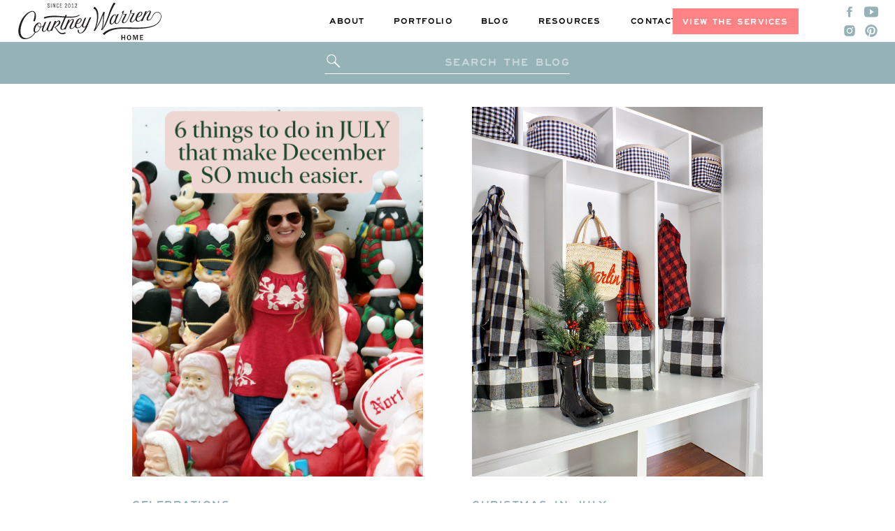

--- FILE ---
content_type: text/html; charset=UTF-8
request_url: https://courtneywarren.com/category/christmas-in-july/
body_size: 23949
content:
<!DOCTYPE html>
<html lang="en-US" class="d">
<head>
<link rel="stylesheet" type="text/css" href="//lib.showit.co/engine/2.6.4/showit.css" />
<meta name='robots' content='index, follow, max-image-preview:large, max-snippet:-1, max-video-preview:-1' />

<!-- Google Tag Manager for WordPress by gtm4wp.com -->
<script data-cfasync="false" data-pagespeed-no-defer>
	var gtm4wp_datalayer_name = "dataLayer";
	var dataLayer = dataLayer || [];
</script>
<!-- End Google Tag Manager for WordPress by gtm4wp.com -->
	<!-- This site is optimized with the Yoast SEO plugin v26.5 - https://yoast.com/wordpress/plugins/seo/ -->
	<title>Christmas In July Archives | Courtney Warren Home</title>
	<link rel="canonical" href="https://courtneywarren.com/category/holiday/christmas-in-july/" />
	<meta property="og:locale" content="en_US" />
	<meta property="og:type" content="article" />
	<meta property="og:title" content="Christmas In July Archives | Courtney Warren Home" />
	<meta property="og:url" content="https://courtneywarren.com/category/holiday/christmas-in-july/" />
	<meta property="og:site_name" content="Courtney Warren Home" />
	<meta name="twitter:card" content="summary_large_image" />
	<script type="application/ld+json" class="yoast-schema-graph">{"@context":"https://schema.org","@graph":[{"@type":"CollectionPage","@id":"https://courtneywarren.com/category/holiday/christmas-in-july/","url":"https://courtneywarren.com/category/holiday/christmas-in-july/","name":"Christmas In July Archives | Courtney Warren Home","isPartOf":{"@id":"https://courtneywarren.com/#website"},"primaryImageOfPage":{"@id":"https://courtneywarren.com/category/holiday/christmas-in-july/#primaryimage"},"image":{"@id":"https://courtneywarren.com/category/holiday/christmas-in-july/#primaryimage"},"thumbnailUrl":"https://courtneywarren.com/wp-content/uploads/2025/07/1_20250717_084255_0000.png","breadcrumb":{"@id":"https://courtneywarren.com/category/holiday/christmas-in-july/#breadcrumb"},"inLanguage":"en-US"},{"@type":"ImageObject","inLanguage":"en-US","@id":"https://courtneywarren.com/category/holiday/christmas-in-july/#primaryimage","url":"https://courtneywarren.com/wp-content/uploads/2025/07/1_20250717_084255_0000.png","contentUrl":"https://courtneywarren.com/wp-content/uploads/2025/07/1_20250717_084255_0000.png","width":1080,"height":1080},{"@type":"BreadcrumbList","@id":"https://courtneywarren.com/category/holiday/christmas-in-july/#breadcrumb","itemListElement":[{"@type":"ListItem","position":1,"name":"Home","item":"https://courtneywarren.com/"},{"@type":"ListItem","position":2,"name":"Holiday","item":"https://courtneywarren.com/category/holiday/"},{"@type":"ListItem","position":3,"name":"Christmas In July"}]},{"@type":"WebSite","@id":"https://courtneywarren.com/#website","url":"https://courtneywarren.com/","name":"Courtney Warren Home","description":"Dallas, Texas Interior Designer","publisher":{"@id":"https://courtneywarren.com/#organization"},"potentialAction":[{"@type":"SearchAction","target":{"@type":"EntryPoint","urlTemplate":"https://courtneywarren.com/?s={search_term_string}"},"query-input":{"@type":"PropertyValueSpecification","valueRequired":true,"valueName":"search_term_string"}}],"inLanguage":"en-US"},{"@type":"Organization","@id":"https://courtneywarren.com/#organization","name":"Courtney Warren Home","url":"https://courtneywarren.com/","logo":{"@type":"ImageObject","inLanguage":"en-US","@id":"https://courtneywarren.com/#/schema/logo/image/","url":"https://courtneywarren.com/wp-content/uploads/2020/08/Script-Logo_Black@2x.png","contentUrl":"https://courtneywarren.com/wp-content/uploads/2020/08/Script-Logo_Black@2x.png","width":1336,"height":368,"caption":"Courtney Warren Home"},"image":{"@id":"https://courtneywarren.com/#/schema/logo/image/"},"sameAs":["https://www.facebook.com/Courtney-Warren-Home-144687692280910/","https://www.instagram.com/courtneywarrenhome/"]}]}</script>
	<!-- / Yoast SEO plugin. -->


<link rel='dns-prefetch' href='//a.omappapi.com' />
<link rel='dns-prefetch' href='//stats.wp.com' />
<link rel='preconnect' href='//c0.wp.com' />
<link rel="alternate" type="application/rss+xml" title="Courtney Warren Home &raquo; Feed" href="https://courtneywarren.com/feed/" />
<link rel="alternate" type="application/rss+xml" title="Courtney Warren Home &raquo; Comments Feed" href="https://courtneywarren.com/comments/feed/" />
<link rel="alternate" type="application/rss+xml" title="Courtney Warren Home &raquo; Christmas In July Category Feed" href="https://courtneywarren.com/category/holiday/christmas-in-july/feed/" />
		<!-- This site uses the Google Analytics by ExactMetrics plugin v8.10.1 - Using Analytics tracking - https://www.exactmetrics.com/ -->
							<script src="//www.googletagmanager.com/gtag/js?id=G-SWXCXM9YQQ"  data-cfasync="false" data-wpfc-render="false" type="text/javascript" async></script>
			<script data-cfasync="false" data-wpfc-render="false" type="text/javascript">
				var em_version = '8.10.1';
				var em_track_user = true;
				var em_no_track_reason = '';
								var ExactMetricsDefaultLocations = {"page_location":"https:\/\/courtneywarren.com\/category\/christmas-in-july\/"};
								ExactMetricsDefaultLocations.page_location = window.location.href;
								if ( typeof ExactMetricsPrivacyGuardFilter === 'function' ) {
					var ExactMetricsLocations = (typeof ExactMetricsExcludeQuery === 'object') ? ExactMetricsPrivacyGuardFilter( ExactMetricsExcludeQuery ) : ExactMetricsPrivacyGuardFilter( ExactMetricsDefaultLocations );
				} else {
					var ExactMetricsLocations = (typeof ExactMetricsExcludeQuery === 'object') ? ExactMetricsExcludeQuery : ExactMetricsDefaultLocations;
				}

								var disableStrs = [
										'ga-disable-G-SWXCXM9YQQ',
									];

				/* Function to detect opted out users */
				function __gtagTrackerIsOptedOut() {
					for (var index = 0; index < disableStrs.length; index++) {
						if (document.cookie.indexOf(disableStrs[index] + '=true') > -1) {
							return true;
						}
					}

					return false;
				}

				/* Disable tracking if the opt-out cookie exists. */
				if (__gtagTrackerIsOptedOut()) {
					for (var index = 0; index < disableStrs.length; index++) {
						window[disableStrs[index]] = true;
					}
				}

				/* Opt-out function */
				function __gtagTrackerOptout() {
					for (var index = 0; index < disableStrs.length; index++) {
						document.cookie = disableStrs[index] + '=true; expires=Thu, 31 Dec 2099 23:59:59 UTC; path=/';
						window[disableStrs[index]] = true;
					}
				}

				if ('undefined' === typeof gaOptout) {
					function gaOptout() {
						__gtagTrackerOptout();
					}
				}
								window.dataLayer = window.dataLayer || [];

				window.ExactMetricsDualTracker = {
					helpers: {},
					trackers: {},
				};
				if (em_track_user) {
					function __gtagDataLayer() {
						dataLayer.push(arguments);
					}

					function __gtagTracker(type, name, parameters) {
						if (!parameters) {
							parameters = {};
						}

						if (parameters.send_to) {
							__gtagDataLayer.apply(null, arguments);
							return;
						}

						if (type === 'event') {
														parameters.send_to = exactmetrics_frontend.v4_id;
							var hookName = name;
							if (typeof parameters['event_category'] !== 'undefined') {
								hookName = parameters['event_category'] + ':' + name;
							}

							if (typeof ExactMetricsDualTracker.trackers[hookName] !== 'undefined') {
								ExactMetricsDualTracker.trackers[hookName](parameters);
							} else {
								__gtagDataLayer('event', name, parameters);
							}
							
						} else {
							__gtagDataLayer.apply(null, arguments);
						}
					}

					__gtagTracker('js', new Date());
					__gtagTracker('set', {
						'developer_id.dNDMyYj': true,
											});
					if ( ExactMetricsLocations.page_location ) {
						__gtagTracker('set', ExactMetricsLocations);
					}
										__gtagTracker('config', 'G-SWXCXM9YQQ', {"forceSSL":"true","link_attribution":"true"} );
										window.gtag = __gtagTracker;										(function () {
						/* https://developers.google.com/analytics/devguides/collection/analyticsjs/ */
						/* ga and __gaTracker compatibility shim. */
						var noopfn = function () {
							return null;
						};
						var newtracker = function () {
							return new Tracker();
						};
						var Tracker = function () {
							return null;
						};
						var p = Tracker.prototype;
						p.get = noopfn;
						p.set = noopfn;
						p.send = function () {
							var args = Array.prototype.slice.call(arguments);
							args.unshift('send');
							__gaTracker.apply(null, args);
						};
						var __gaTracker = function () {
							var len = arguments.length;
							if (len === 0) {
								return;
							}
							var f = arguments[len - 1];
							if (typeof f !== 'object' || f === null || typeof f.hitCallback !== 'function') {
								if ('send' === arguments[0]) {
									var hitConverted, hitObject = false, action;
									if ('event' === arguments[1]) {
										if ('undefined' !== typeof arguments[3]) {
											hitObject = {
												'eventAction': arguments[3],
												'eventCategory': arguments[2],
												'eventLabel': arguments[4],
												'value': arguments[5] ? arguments[5] : 1,
											}
										}
									}
									if ('pageview' === arguments[1]) {
										if ('undefined' !== typeof arguments[2]) {
											hitObject = {
												'eventAction': 'page_view',
												'page_path': arguments[2],
											}
										}
									}
									if (typeof arguments[2] === 'object') {
										hitObject = arguments[2];
									}
									if (typeof arguments[5] === 'object') {
										Object.assign(hitObject, arguments[5]);
									}
									if ('undefined' !== typeof arguments[1].hitType) {
										hitObject = arguments[1];
										if ('pageview' === hitObject.hitType) {
											hitObject.eventAction = 'page_view';
										}
									}
									if (hitObject) {
										action = 'timing' === arguments[1].hitType ? 'timing_complete' : hitObject.eventAction;
										hitConverted = mapArgs(hitObject);
										__gtagTracker('event', action, hitConverted);
									}
								}
								return;
							}

							function mapArgs(args) {
								var arg, hit = {};
								var gaMap = {
									'eventCategory': 'event_category',
									'eventAction': 'event_action',
									'eventLabel': 'event_label',
									'eventValue': 'event_value',
									'nonInteraction': 'non_interaction',
									'timingCategory': 'event_category',
									'timingVar': 'name',
									'timingValue': 'value',
									'timingLabel': 'event_label',
									'page': 'page_path',
									'location': 'page_location',
									'title': 'page_title',
									'referrer' : 'page_referrer',
								};
								for (arg in args) {
																		if (!(!args.hasOwnProperty(arg) || !gaMap.hasOwnProperty(arg))) {
										hit[gaMap[arg]] = args[arg];
									} else {
										hit[arg] = args[arg];
									}
								}
								return hit;
							}

							try {
								f.hitCallback();
							} catch (ex) {
							}
						};
						__gaTracker.create = newtracker;
						__gaTracker.getByName = newtracker;
						__gaTracker.getAll = function () {
							return [];
						};
						__gaTracker.remove = noopfn;
						__gaTracker.loaded = true;
						window['__gaTracker'] = __gaTracker;
					})();
									} else {
										console.log("");
					(function () {
						function __gtagTracker() {
							return null;
						}

						window['__gtagTracker'] = __gtagTracker;
						window['gtag'] = __gtagTracker;
					})();
									}
			</script>
							<!-- / Google Analytics by ExactMetrics -->
		<script type="text/javascript">
/* <![CDATA[ */
window._wpemojiSettings = {"baseUrl":"https:\/\/s.w.org\/images\/core\/emoji\/16.0.1\/72x72\/","ext":".png","svgUrl":"https:\/\/s.w.org\/images\/core\/emoji\/16.0.1\/svg\/","svgExt":".svg","source":{"concatemoji":"https:\/\/courtneywarren.com\/wp-includes\/js\/wp-emoji-release.min.js?ver=6.8.3"}};
/*! This file is auto-generated */
!function(s,n){var o,i,e;function c(e){try{var t={supportTests:e,timestamp:(new Date).valueOf()};sessionStorage.setItem(o,JSON.stringify(t))}catch(e){}}function p(e,t,n){e.clearRect(0,0,e.canvas.width,e.canvas.height),e.fillText(t,0,0);var t=new Uint32Array(e.getImageData(0,0,e.canvas.width,e.canvas.height).data),a=(e.clearRect(0,0,e.canvas.width,e.canvas.height),e.fillText(n,0,0),new Uint32Array(e.getImageData(0,0,e.canvas.width,e.canvas.height).data));return t.every(function(e,t){return e===a[t]})}function u(e,t){e.clearRect(0,0,e.canvas.width,e.canvas.height),e.fillText(t,0,0);for(var n=e.getImageData(16,16,1,1),a=0;a<n.data.length;a++)if(0!==n.data[a])return!1;return!0}function f(e,t,n,a){switch(t){case"flag":return n(e,"\ud83c\udff3\ufe0f\u200d\u26a7\ufe0f","\ud83c\udff3\ufe0f\u200b\u26a7\ufe0f")?!1:!n(e,"\ud83c\udde8\ud83c\uddf6","\ud83c\udde8\u200b\ud83c\uddf6")&&!n(e,"\ud83c\udff4\udb40\udc67\udb40\udc62\udb40\udc65\udb40\udc6e\udb40\udc67\udb40\udc7f","\ud83c\udff4\u200b\udb40\udc67\u200b\udb40\udc62\u200b\udb40\udc65\u200b\udb40\udc6e\u200b\udb40\udc67\u200b\udb40\udc7f");case"emoji":return!a(e,"\ud83e\udedf")}return!1}function g(e,t,n,a){var r="undefined"!=typeof WorkerGlobalScope&&self instanceof WorkerGlobalScope?new OffscreenCanvas(300,150):s.createElement("canvas"),o=r.getContext("2d",{willReadFrequently:!0}),i=(o.textBaseline="top",o.font="600 32px Arial",{});return e.forEach(function(e){i[e]=t(o,e,n,a)}),i}function t(e){var t=s.createElement("script");t.src=e,t.defer=!0,s.head.appendChild(t)}"undefined"!=typeof Promise&&(o="wpEmojiSettingsSupports",i=["flag","emoji"],n.supports={everything:!0,everythingExceptFlag:!0},e=new Promise(function(e){s.addEventListener("DOMContentLoaded",e,{once:!0})}),new Promise(function(t){var n=function(){try{var e=JSON.parse(sessionStorage.getItem(o));if("object"==typeof e&&"number"==typeof e.timestamp&&(new Date).valueOf()<e.timestamp+604800&&"object"==typeof e.supportTests)return e.supportTests}catch(e){}return null}();if(!n){if("undefined"!=typeof Worker&&"undefined"!=typeof OffscreenCanvas&&"undefined"!=typeof URL&&URL.createObjectURL&&"undefined"!=typeof Blob)try{var e="postMessage("+g.toString()+"("+[JSON.stringify(i),f.toString(),p.toString(),u.toString()].join(",")+"));",a=new Blob([e],{type:"text/javascript"}),r=new Worker(URL.createObjectURL(a),{name:"wpTestEmojiSupports"});return void(r.onmessage=function(e){c(n=e.data),r.terminate(),t(n)})}catch(e){}c(n=g(i,f,p,u))}t(n)}).then(function(e){for(var t in e)n.supports[t]=e[t],n.supports.everything=n.supports.everything&&n.supports[t],"flag"!==t&&(n.supports.everythingExceptFlag=n.supports.everythingExceptFlag&&n.supports[t]);n.supports.everythingExceptFlag=n.supports.everythingExceptFlag&&!n.supports.flag,n.DOMReady=!1,n.readyCallback=function(){n.DOMReady=!0}}).then(function(){return e}).then(function(){var e;n.supports.everything||(n.readyCallback(),(e=n.source||{}).concatemoji?t(e.concatemoji):e.wpemoji&&e.twemoji&&(t(e.twemoji),t(e.wpemoji)))}))}((window,document),window._wpemojiSettings);
/* ]]> */
</script>
<style id='wp-emoji-styles-inline-css' type='text/css'>

	img.wp-smiley, img.emoji {
		display: inline !important;
		border: none !important;
		box-shadow: none !important;
		height: 1em !important;
		width: 1em !important;
		margin: 0 0.07em !important;
		vertical-align: -0.1em !important;
		background: none !important;
		padding: 0 !important;
	}
</style>
<link rel='stylesheet' id='wp-block-library-css' href='https://c0.wp.com/c/6.8.3/wp-includes/css/dist/block-library/style.min.css' type='text/css' media='all' />
<style id='classic-theme-styles-inline-css' type='text/css'>
/*! This file is auto-generated */
.wp-block-button__link{color:#fff;background-color:#32373c;border-radius:9999px;box-shadow:none;text-decoration:none;padding:calc(.667em + 2px) calc(1.333em + 2px);font-size:1.125em}.wp-block-file__button{background:#32373c;color:#fff;text-decoration:none}
</style>
<link rel='stylesheet' id='mediaelement-css' href='https://c0.wp.com/c/6.8.3/wp-includes/js/mediaelement/mediaelementplayer-legacy.min.css' type='text/css' media='all' />
<link rel='stylesheet' id='wp-mediaelement-css' href='https://c0.wp.com/c/6.8.3/wp-includes/js/mediaelement/wp-mediaelement.min.css' type='text/css' media='all' />
<style id='jetpack-sharing-buttons-style-inline-css' type='text/css'>
.jetpack-sharing-buttons__services-list{display:flex;flex-direction:row;flex-wrap:wrap;gap:0;list-style-type:none;margin:5px;padding:0}.jetpack-sharing-buttons__services-list.has-small-icon-size{font-size:12px}.jetpack-sharing-buttons__services-list.has-normal-icon-size{font-size:16px}.jetpack-sharing-buttons__services-list.has-large-icon-size{font-size:24px}.jetpack-sharing-buttons__services-list.has-huge-icon-size{font-size:36px}@media print{.jetpack-sharing-buttons__services-list{display:none!important}}.editor-styles-wrapper .wp-block-jetpack-sharing-buttons{gap:0;padding-inline-start:0}ul.jetpack-sharing-buttons__services-list.has-background{padding:1.25em 2.375em}
</style>
<style id='global-styles-inline-css' type='text/css'>
:root{--wp--preset--aspect-ratio--square: 1;--wp--preset--aspect-ratio--4-3: 4/3;--wp--preset--aspect-ratio--3-4: 3/4;--wp--preset--aspect-ratio--3-2: 3/2;--wp--preset--aspect-ratio--2-3: 2/3;--wp--preset--aspect-ratio--16-9: 16/9;--wp--preset--aspect-ratio--9-16: 9/16;--wp--preset--color--black: #000000;--wp--preset--color--cyan-bluish-gray: #abb8c3;--wp--preset--color--white: #ffffff;--wp--preset--color--pale-pink: #f78da7;--wp--preset--color--vivid-red: #cf2e2e;--wp--preset--color--luminous-vivid-orange: #ff6900;--wp--preset--color--luminous-vivid-amber: #fcb900;--wp--preset--color--light-green-cyan: #7bdcb5;--wp--preset--color--vivid-green-cyan: #00d084;--wp--preset--color--pale-cyan-blue: #8ed1fc;--wp--preset--color--vivid-cyan-blue: #0693e3;--wp--preset--color--vivid-purple: #9b51e0;--wp--preset--gradient--vivid-cyan-blue-to-vivid-purple: linear-gradient(135deg,rgba(6,147,227,1) 0%,rgb(155,81,224) 100%);--wp--preset--gradient--light-green-cyan-to-vivid-green-cyan: linear-gradient(135deg,rgb(122,220,180) 0%,rgb(0,208,130) 100%);--wp--preset--gradient--luminous-vivid-amber-to-luminous-vivid-orange: linear-gradient(135deg,rgba(252,185,0,1) 0%,rgba(255,105,0,1) 100%);--wp--preset--gradient--luminous-vivid-orange-to-vivid-red: linear-gradient(135deg,rgba(255,105,0,1) 0%,rgb(207,46,46) 100%);--wp--preset--gradient--very-light-gray-to-cyan-bluish-gray: linear-gradient(135deg,rgb(238,238,238) 0%,rgb(169,184,195) 100%);--wp--preset--gradient--cool-to-warm-spectrum: linear-gradient(135deg,rgb(74,234,220) 0%,rgb(151,120,209) 20%,rgb(207,42,186) 40%,rgb(238,44,130) 60%,rgb(251,105,98) 80%,rgb(254,248,76) 100%);--wp--preset--gradient--blush-light-purple: linear-gradient(135deg,rgb(255,206,236) 0%,rgb(152,150,240) 100%);--wp--preset--gradient--blush-bordeaux: linear-gradient(135deg,rgb(254,205,165) 0%,rgb(254,45,45) 50%,rgb(107,0,62) 100%);--wp--preset--gradient--luminous-dusk: linear-gradient(135deg,rgb(255,203,112) 0%,rgb(199,81,192) 50%,rgb(65,88,208) 100%);--wp--preset--gradient--pale-ocean: linear-gradient(135deg,rgb(255,245,203) 0%,rgb(182,227,212) 50%,rgb(51,167,181) 100%);--wp--preset--gradient--electric-grass: linear-gradient(135deg,rgb(202,248,128) 0%,rgb(113,206,126) 100%);--wp--preset--gradient--midnight: linear-gradient(135deg,rgb(2,3,129) 0%,rgb(40,116,252) 100%);--wp--preset--font-size--small: 13px;--wp--preset--font-size--medium: 20px;--wp--preset--font-size--large: 36px;--wp--preset--font-size--x-large: 42px;--wp--preset--spacing--20: 0.44rem;--wp--preset--spacing--30: 0.67rem;--wp--preset--spacing--40: 1rem;--wp--preset--spacing--50: 1.5rem;--wp--preset--spacing--60: 2.25rem;--wp--preset--spacing--70: 3.38rem;--wp--preset--spacing--80: 5.06rem;--wp--preset--shadow--natural: 6px 6px 9px rgba(0, 0, 0, 0.2);--wp--preset--shadow--deep: 12px 12px 50px rgba(0, 0, 0, 0.4);--wp--preset--shadow--sharp: 6px 6px 0px rgba(0, 0, 0, 0.2);--wp--preset--shadow--outlined: 6px 6px 0px -3px rgba(255, 255, 255, 1), 6px 6px rgba(0, 0, 0, 1);--wp--preset--shadow--crisp: 6px 6px 0px rgba(0, 0, 0, 1);}:where(.is-layout-flex){gap: 0.5em;}:where(.is-layout-grid){gap: 0.5em;}body .is-layout-flex{display: flex;}.is-layout-flex{flex-wrap: wrap;align-items: center;}.is-layout-flex > :is(*, div){margin: 0;}body .is-layout-grid{display: grid;}.is-layout-grid > :is(*, div){margin: 0;}:where(.wp-block-columns.is-layout-flex){gap: 2em;}:where(.wp-block-columns.is-layout-grid){gap: 2em;}:where(.wp-block-post-template.is-layout-flex){gap: 1.25em;}:where(.wp-block-post-template.is-layout-grid){gap: 1.25em;}.has-black-color{color: var(--wp--preset--color--black) !important;}.has-cyan-bluish-gray-color{color: var(--wp--preset--color--cyan-bluish-gray) !important;}.has-white-color{color: var(--wp--preset--color--white) !important;}.has-pale-pink-color{color: var(--wp--preset--color--pale-pink) !important;}.has-vivid-red-color{color: var(--wp--preset--color--vivid-red) !important;}.has-luminous-vivid-orange-color{color: var(--wp--preset--color--luminous-vivid-orange) !important;}.has-luminous-vivid-amber-color{color: var(--wp--preset--color--luminous-vivid-amber) !important;}.has-light-green-cyan-color{color: var(--wp--preset--color--light-green-cyan) !important;}.has-vivid-green-cyan-color{color: var(--wp--preset--color--vivid-green-cyan) !important;}.has-pale-cyan-blue-color{color: var(--wp--preset--color--pale-cyan-blue) !important;}.has-vivid-cyan-blue-color{color: var(--wp--preset--color--vivid-cyan-blue) !important;}.has-vivid-purple-color{color: var(--wp--preset--color--vivid-purple) !important;}.has-black-background-color{background-color: var(--wp--preset--color--black) !important;}.has-cyan-bluish-gray-background-color{background-color: var(--wp--preset--color--cyan-bluish-gray) !important;}.has-white-background-color{background-color: var(--wp--preset--color--white) !important;}.has-pale-pink-background-color{background-color: var(--wp--preset--color--pale-pink) !important;}.has-vivid-red-background-color{background-color: var(--wp--preset--color--vivid-red) !important;}.has-luminous-vivid-orange-background-color{background-color: var(--wp--preset--color--luminous-vivid-orange) !important;}.has-luminous-vivid-amber-background-color{background-color: var(--wp--preset--color--luminous-vivid-amber) !important;}.has-light-green-cyan-background-color{background-color: var(--wp--preset--color--light-green-cyan) !important;}.has-vivid-green-cyan-background-color{background-color: var(--wp--preset--color--vivid-green-cyan) !important;}.has-pale-cyan-blue-background-color{background-color: var(--wp--preset--color--pale-cyan-blue) !important;}.has-vivid-cyan-blue-background-color{background-color: var(--wp--preset--color--vivid-cyan-blue) !important;}.has-vivid-purple-background-color{background-color: var(--wp--preset--color--vivid-purple) !important;}.has-black-border-color{border-color: var(--wp--preset--color--black) !important;}.has-cyan-bluish-gray-border-color{border-color: var(--wp--preset--color--cyan-bluish-gray) !important;}.has-white-border-color{border-color: var(--wp--preset--color--white) !important;}.has-pale-pink-border-color{border-color: var(--wp--preset--color--pale-pink) !important;}.has-vivid-red-border-color{border-color: var(--wp--preset--color--vivid-red) !important;}.has-luminous-vivid-orange-border-color{border-color: var(--wp--preset--color--luminous-vivid-orange) !important;}.has-luminous-vivid-amber-border-color{border-color: var(--wp--preset--color--luminous-vivid-amber) !important;}.has-light-green-cyan-border-color{border-color: var(--wp--preset--color--light-green-cyan) !important;}.has-vivid-green-cyan-border-color{border-color: var(--wp--preset--color--vivid-green-cyan) !important;}.has-pale-cyan-blue-border-color{border-color: var(--wp--preset--color--pale-cyan-blue) !important;}.has-vivid-cyan-blue-border-color{border-color: var(--wp--preset--color--vivid-cyan-blue) !important;}.has-vivid-purple-border-color{border-color: var(--wp--preset--color--vivid-purple) !important;}.has-vivid-cyan-blue-to-vivid-purple-gradient-background{background: var(--wp--preset--gradient--vivid-cyan-blue-to-vivid-purple) !important;}.has-light-green-cyan-to-vivid-green-cyan-gradient-background{background: var(--wp--preset--gradient--light-green-cyan-to-vivid-green-cyan) !important;}.has-luminous-vivid-amber-to-luminous-vivid-orange-gradient-background{background: var(--wp--preset--gradient--luminous-vivid-amber-to-luminous-vivid-orange) !important;}.has-luminous-vivid-orange-to-vivid-red-gradient-background{background: var(--wp--preset--gradient--luminous-vivid-orange-to-vivid-red) !important;}.has-very-light-gray-to-cyan-bluish-gray-gradient-background{background: var(--wp--preset--gradient--very-light-gray-to-cyan-bluish-gray) !important;}.has-cool-to-warm-spectrum-gradient-background{background: var(--wp--preset--gradient--cool-to-warm-spectrum) !important;}.has-blush-light-purple-gradient-background{background: var(--wp--preset--gradient--blush-light-purple) !important;}.has-blush-bordeaux-gradient-background{background: var(--wp--preset--gradient--blush-bordeaux) !important;}.has-luminous-dusk-gradient-background{background: var(--wp--preset--gradient--luminous-dusk) !important;}.has-pale-ocean-gradient-background{background: var(--wp--preset--gradient--pale-ocean) !important;}.has-electric-grass-gradient-background{background: var(--wp--preset--gradient--electric-grass) !important;}.has-midnight-gradient-background{background: var(--wp--preset--gradient--midnight) !important;}.has-small-font-size{font-size: var(--wp--preset--font-size--small) !important;}.has-medium-font-size{font-size: var(--wp--preset--font-size--medium) !important;}.has-large-font-size{font-size: var(--wp--preset--font-size--large) !important;}.has-x-large-font-size{font-size: var(--wp--preset--font-size--x-large) !important;}
:where(.wp-block-post-template.is-layout-flex){gap: 1.25em;}:where(.wp-block-post-template.is-layout-grid){gap: 1.25em;}
:where(.wp-block-columns.is-layout-flex){gap: 2em;}:where(.wp-block-columns.is-layout-grid){gap: 2em;}
:root :where(.wp-block-pullquote){font-size: 1.5em;line-height: 1.6;}
</style>
<link rel='stylesheet' id='sheknows-infuse-css' href='https://courtneywarren.com/wp-content/plugins/sheknows-infuse/public/css/style.css?ver=1.0.43' type='text/css' media='all' />
<style id='wpxpo-global-style-inline-css' type='text/css'>
:root {
			--preset-color1: #037fff;
			--preset-color2: #026fe0;
			--preset-color3: #071323;
			--preset-color4: #132133;
			--preset-color5: #34495e;
			--preset-color6: #787676;
			--preset-color7: #f0f2f3;
			--preset-color8: #f8f9fa;
			--preset-color9: #ffffff;
		}{}
</style>
<style id='ultp-preset-colors-style-inline-css' type='text/css'>
:root { --postx_preset_Base_1_color: #f4f4ff; --postx_preset_Base_2_color: #dddff8; --postx_preset_Base_3_color: #B4B4D6; --postx_preset_Primary_color: #3323f0; --postx_preset_Secondary_color: #4a5fff; --postx_preset_Tertiary_color: #FFFFFF; --postx_preset_Contrast_3_color: #545472; --postx_preset_Contrast_2_color: #262657; --postx_preset_Contrast_1_color: #10102e; --postx_preset_Over_Primary_color: #ffffff;  }
</style>
<style id='ultp-preset-gradient-style-inline-css' type='text/css'>
:root { --postx_preset_Primary_to_Secondary_to_Right_gradient: linear-gradient(90deg, var(--postx_preset_Primary_color) 0%, var(--postx_preset_Secondary_color) 100%); --postx_preset_Primary_to_Secondary_to_Bottom_gradient: linear-gradient(180deg, var(--postx_preset_Primary_color) 0%, var(--postx_preset_Secondary_color) 100%); --postx_preset_Secondary_to_Primary_to_Right_gradient: linear-gradient(90deg, var(--postx_preset_Secondary_color) 0%, var(--postx_preset_Primary_color) 100%); --postx_preset_Secondary_to_Primary_to_Bottom_gradient: linear-gradient(180deg, var(--postx_preset_Secondary_color) 0%, var(--postx_preset_Primary_color) 100%); --postx_preset_Cold_Evening_gradient: linear-gradient(0deg, rgb(12, 52, 131) 0%, rgb(162, 182, 223) 100%, rgb(107, 140, 206) 100%, rgb(162, 182, 223) 100%); --postx_preset_Purple_Division_gradient: linear-gradient(0deg, rgb(112, 40, 228) 0%, rgb(229, 178, 202) 100%); --postx_preset_Over_Sun_gradient: linear-gradient(60deg, rgb(171, 236, 214) 0%, rgb(251, 237, 150) 100%); --postx_preset_Morning_Salad_gradient: linear-gradient(-255deg, rgb(183, 248, 219) 0%, rgb(80, 167, 194) 100%); --postx_preset_Fabled_Sunset_gradient: linear-gradient(-270deg, rgb(35, 21, 87) 0%, rgb(68, 16, 122) 29%, rgb(255, 19, 97) 67%, rgb(255, 248, 0) 100%);  }
</style>
<style id='ultp-preset-typo-style-inline-css' type='text/css'>
:root { --postx_preset_Heading_typo_font_family: Helvetica; --postx_preset_Heading_typo_font_family_type: sans-serif; --postx_preset_Heading_typo_font_weight: 600; --postx_preset_Heading_typo_text_transform: capitalize; --postx_preset_Body_and_Others_typo_font_family: Helvetica; --postx_preset_Body_and_Others_typo_font_family_type: sans-serif; --postx_preset_Body_and_Others_typo_font_weight: 400; --postx_preset_Body_and_Others_typo_text_transform: lowercase; --postx_preset_body_typo_font_size_lg: 16px; --postx_preset_paragraph_1_typo_font_size_lg: 12px; --postx_preset_paragraph_2_typo_font_size_lg: 12px; --postx_preset_paragraph_3_typo_font_size_lg: 12px; --postx_preset_heading_h1_typo_font_size_lg: 42px; --postx_preset_heading_h2_typo_font_size_lg: 36px; --postx_preset_heading_h3_typo_font_size_lg: 30px; --postx_preset_heading_h4_typo_font_size_lg: 24px; --postx_preset_heading_h5_typo_font_size_lg: 20px; --postx_preset_heading_h6_typo_font_size_lg: 16px; }
</style>
<link rel='stylesheet' id='ultp-style-css' href='https://courtneywarren.com/wp-content/plugins/ultimate-post/assets/css/style.min.css?ver=5.0.3' type='text/css' media='all' />
<style id='ultp-post-13193-inline-css' type='text/css'>
.ultp-block-bd1b66.wp-block-ultimate-post-post-grid-1 .ultp-block-row.ultp-block-items-wrap { grid-template-columns: repeat(2, 1fr); }.ultp-block-bd1b66 .ultp-block-row { grid-column-gap: 30px; }.ultp-block-bd1b66 .ultp-block-item { padding-bottom: 30px; margin-bottom:30px; }.ultp-block-bd1b66 .ultp-heading-wrap .ultp-heading-inner{font-size:20px;}.ultp-block-bd1b66 .ultp-heading-wrap {margin-top:0; margin-bottom:20px; }.ultp-block-bd1b66 .ultp-block-items-wrap .ultp-block-item .ultp-block-title, .ultp-block-bd1b66 .ultp-block-items-wrap .ultp-block-item .ultp-block-title a{font-size:22px;line-height:26px !important;letter-spacing:0px;}.ultp-block-bd1b66 .ultp-block-content .ultp-block-title { padding:10px 0px 5px 0px; }.ultp-block-bd1b66 .ultp-block-excerpt, .ultp-block-bd1b66 .ultp-block-excerpt p{font-size:14px;line-height:26px !important;}.ultp-block-bd1b66 .ultp-block-excerpt{ padding: 10px 0px 0px 0px; }.ultp-block-bd1b66 .ultp-block-content-wrap { border-radius: 0px 0px 0px 0px; }.ultp-block-bd1b66 .ultp-block-content-wrap:hover { border-radius: 0px 0px 0px 0px; }.ultp-block-bd1b66 .ultp-block-image { filter: grayscale(0%); }.ultp-block-bd1b66 .ultp-block-item:hover .ultp-block-image { filter: grayscale(0%); }.ultp-block-bd1b66 .ultp-block-item .ultp-block-image { margin-bottom: 10px; }.ultp-block-bd1b66 .ultp-video-icon svg { height:80px; width: 80px;}.ultp-block-bd1b66 .ultp-block-item { border-bottom-width: 1px; }.ultp-block-bd1b66 .ultp-block-items-wrap .ultp-block-item .ultp-block-readmore a{font-size:12px;letter-spacing:1px;}.ultp-block-bd1b66 .ultp-block-readmore { margin:15px 0px 0px 0px; }.ultp-block-bd1b66 .ultp-block-readmore a { padding:0px 0px 0px 0px; }.ultp-block-bd1b66 .ultp-pagination-wrap .ultp-pagination, .ultp-block-bd1b66 .ultp-loadmore { margin:30px 0px 0px 0px; }.ultp-block-bd1b66 .ultp-block-wrapper { margin:0px 0px 0px 0px; }.ultp-block-bd1b66 .ultp-block-wrapper { padding:0px 0px 0px 0px; }@media (max-width: 991px) {.ultp-block-bd1b66 .ultp-heading-wrap {margin-top:0; margin-bottom:10px; }.ultp-block-bd1b66 .ultp-video-icon svg { height:50px; width: 50px;}}@media (max-width: 767px) {.ultp-block-bd1b66 .ultp-video-icon svg { height:50px; width: 50px;}}.ultp-block-bd1b66 .ultp-block-content-wrap { height: 100%; }.ultp-block-bd1b66 .ultp-heading-inner, .ultp-block-bd1b66 .ultp-sub-heading-inner{ text-align:left; }.ultp-block-bd1b66 .ultp-heading-wrap .ultp-heading-inner{font-weight:700;text-decoration:none;}.ultp-block-bd1b66 .ultp-heading-wrap .ultp-heading-inner span { color:#0e1523; }.ultp-block-bd1b66 .ultp-heading-inner:before { background-color:#0e1523; }.ultp-block-bd1b66 .ultp-heading-inner:before { height:3px; }.ultp-block-bd1b66 .ultp-block-content .ultp-block-title a { color:#0e1523 !important; }.ultp-block-bd1b66 .ultp-block-content .ultp-block-title a:hover { color:#828282 !important; }.ultp-block-bd1b66 .ultp-block-items-wrap .ultp-block-item .ultp-block-title, .ultp-block-bd1b66 .ultp-block-items-wrap .ultp-block-item .ultp-block-title a{font-weight:500;text-decoration:none;}.ultp-block-bd1b66 .ultp-block-excerpt { color:#777; }.ultp-block-bd1b66 .ultp-block-excerpt, .ultp-block-bd1b66 .ultp-block-excerpt p{text-decoration:none;}.ultp-block-bd1b66 .ultp-block-content { text-align:center; } .ultp-block-bd1b66 .ultp-block-meta {justify-content: center;} .ultp-block-bd1b66 .ultp-block-image img, .ultp-block-bd1b66 .ultp-block-image { margin: 0 auto; }.ultp-block-bd1b66 .ultp-block-item .ultp-block-image img {object-fit: cover;}.ultp-block-bd1b66 .ultp-video-icon {  margin: 0 auto; position: absolute; top: 50%; left: 50%; transform: translate(-50%,-60%); -o-transform: translate(-50%,-60%); -ms-transform: translate(-50%,-60%); -moz-transform: translate(-50%,-60%); -webkit-transform: translate(-50%,-50%); z-index: 998;}.ultp-block-bd1b66 .ultp-video-icon svg { fill: #fff; } .ultp-block-bd1b66 .ultp-video-icon svg circle { stroke: #fff; }.ultp-block-bd1b66 .ultp-video-icon svg:hover { fill: #d2d2d2; } .ultp-block-bd1b66 .ultp-video-icon svg:hover circle { stroke: #d2d2d2;}.ultp-block-bd1b66 .ultp-block-item { border-bottom-color:#e5e5e5; }.ultp-block-bd1b66 .ultp-block-item { border-bottom-style:dashed; }.ultp-block-bd1b66 .ultp-block-items-wrap .ultp-block-item .ultp-block-readmore a{font-weight:400;text-decoration:none;}.ultp-block-bd1b66 .ultp-block-items-wrap .ultp-block-readmore a { color:#0d1523; } .ultp-block-bd1b66 .ultp-block-readmore a svg { fill:#0d1523; }.ultp-block-bd1b66 .ultp-block-items-wrap .ultp-block-readmore a:hover { color:#0c32d8; } .ultp-block-bd1b66 .ultp-block-readmore a:hover svg { fill:#0c32d8; }.ultp-block-bd1b66 .ultp-loading .ultp-loading-blocks div { --loading-block-color: #000; }@media (min-width: 992px) {}@media only screen and (max-width: 991px) and (min-width: 768px) {}@media (max-width: 767px) {}
</style>
<link rel='stylesheet' id='pub-style-css' href='https://courtneywarren.com/wp-content/themes/showit/pubs/xs3uz8sco8cjqw7-bk4upa/20260107161841Sg5kz7g/assets/pub.css?ver=1767802738' type='text/css' media='all' />
<script type="text/javascript" src="https://courtneywarren.com/wp-content/plugins/google-analytics-dashboard-for-wp/assets/js/frontend-gtag.min.js?ver=8.10.1" id="exactmetrics-frontend-script-js" async="async" data-wp-strategy="async"></script>
<script data-cfasync="false" data-wpfc-render="false" type="text/javascript" id='exactmetrics-frontend-script-js-extra'>/* <![CDATA[ */
var exactmetrics_frontend = {"js_events_tracking":"true","download_extensions":"doc,pdf,ppt,zip,xls,docx,pptx,xlsx","inbound_paths":"[{\"path\":\"\\\/go\\\/\",\"label\":\"affiliate\"},{\"path\":\"\\\/recommend\\\/\",\"label\":\"affiliate\"}]","home_url":"https:\/\/courtneywarren.com","hash_tracking":"false","v4_id":"G-SWXCXM9YQQ"};/* ]]> */
</script>
<script type="text/javascript" src="https://c0.wp.com/c/6.8.3/wp-includes/js/jquery/jquery.min.js" id="jquery-core-js"></script>
<script type="text/javascript" id="jquery-core-js-after">
/* <![CDATA[ */
$ = jQuery;
/* ]]> */
</script>
<script type="text/javascript" src="https://c0.wp.com/c/6.8.3/wp-includes/js/jquery/jquery-migrate.min.js" id="jquery-migrate-js"></script>
<script type="text/javascript" src="https://courtneywarren.com/wp-content/themes/showit/pubs/xs3uz8sco8cjqw7-bk4upa/20260107161841Sg5kz7g/assets/pub.js?ver=1767802738" id="pub-script-js"></script>
<link rel="https://api.w.org/" href="https://courtneywarren.com/wp-json/" /><link rel="alternate" title="JSON" type="application/json" href="https://courtneywarren.com/wp-json/wp/v2/categories/1368" /><link rel="EditURI" type="application/rsd+xml" title="RSD" href="https://courtneywarren.com/xmlrpc.php?rsd" />
		<script type="text/javascript" async defer data-pin-color="red"  data-pin-hover="true"
			src="https://courtneywarren.com/wp-content/plugins/pinterest-pin-it-button-on-image-hover-and-post/js/pinit.js"></script>
		<!-- Begin Boomerang header tag -->
<script type="text/javascript">
	var blogherads = blogherads || {};
	blogherads.adq = blogherads.adq || [];

	blogherads.adq.push(function () {
												blogherads.setTargeting("ci", "term-1368");
								blogherads.setTargeting("pt", "landing");
								blogherads.setTargeting("ch", ["celebrations","christmas","christmas-in-july"]);
						if (blogherads.setADmantXData) {
						blogherads.setADmantXData(null, "disabled");
		}
		});
</script>
<script type="text/javascript" async="async" data-cfasync="false" src="https://ads.blogherads.com/static/blogherads.js"></script>
<script type="text/javascript" async="async" data-cfasync="false" src="https://ads.blogherads.com/sk/12/124/1240744/30778/header.js"></script>
<!-- End Boomerang header tag -->
<meta name="p:domain_verify" content="828a411af652f4ba10f90c95c0ad10cd"/>


<script>
  (function(w, d, t, h, s, n) {
    w.FlodeskObject = n;
    var fn = function() {
      (w[n].q = w[n].q || []).push(arguments);
    };
    w[n] = w[n] || fn;
    var f = d.getElementsByTagName(t)[0];
    var v = '?v=' + Math.floor(new Date().getTime() / (120 * 1000)) * 60;
    var sm = d.createElement(t);
    sm.async = true;
    sm.type = 'module';
    sm.src = h + s + '.mjs' + v;
    f.parentNode.insertBefore(sm, f);
    var sn = d.createElement(t);
    sn.async = true;
    sn.noModule = true;
    sn.src = h + s + '.js' + v;
    f.parentNode.insertBefore(sn, f);
  })(window, document, 'script', 'https://assets.flodesk.com', '/universal', 'fd');
</script>
<script>
  window.fd('form', {
    formId: '5f088de3b9c153002b5af168'
  });
</script>
	<style>img#wpstats{display:none}</style>
		
<!-- Google Tag Manager for WordPress by gtm4wp.com -->
<!-- GTM Container placement set to automatic -->
<script data-cfasync="false" data-pagespeed-no-defer type="text/javascript">
	var dataLayer_content = {"pagePostType":"post","pagePostType2":"category-post","pageCategory":["celebrations","christmas","christmas-in-july"]};
	dataLayer.push( dataLayer_content );
</script>
<script data-cfasync="false" data-pagespeed-no-defer type="text/javascript">
(function(w,d,s,l,i){w[l]=w[l]||[];w[l].push({'gtm.start':
new Date().getTime(),event:'gtm.js'});var f=d.getElementsByTagName(s)[0],
j=d.createElement(s),dl=l!='dataLayer'?'&l='+l:'';j.async=true;j.src=
'//www.googletagmanager.com/gtm.js?id='+i+dl;f.parentNode.insertBefore(j,f);
})(window,document,'script','dataLayer','GTM-534J4444');
</script>
<!-- End Google Tag Manager for WordPress by gtm4wp.com -->
<!-- Meta Pixel Code -->
<script type='text/javascript'>
!function(f,b,e,v,n,t,s){if(f.fbq)return;n=f.fbq=function(){n.callMethod?
n.callMethod.apply(n,arguments):n.queue.push(arguments)};if(!f._fbq)f._fbq=n;
n.push=n;n.loaded=!0;n.version='2.0';n.queue=[];t=b.createElement(e);t.async=!0;
t.src=v;s=b.getElementsByTagName(e)[0];s.parentNode.insertBefore(t,s)}(window,
document,'script','https://connect.facebook.net/en_US/fbevents.js');
</script>
<!-- End Meta Pixel Code -->
<script type='text/javascript'>var url = window.location.origin + '?ob=open-bridge';
            fbq('set', 'openbridge', '1677518152467341', url);
fbq('init', '1677518152467341', {}, {
    "agent": "wordpress-6.8.3-4.1.5"
})</script><script type='text/javascript'>
    fbq('track', 'PageView', []);
  </script><script type="text/javascript" src="//script.crazyegg.com/pages/scripts/0129/4733.js" async="async"></script><link rel="icon" href="https://courtneywarren.com/wp-content/uploads/2020/06/favicon-cwh-66x66.png" sizes="32x32" />
<link rel="icon" href="https://courtneywarren.com/wp-content/uploads/2020/06/favicon-cwh.png" sizes="192x192" />
<link rel="apple-touch-icon" href="https://courtneywarren.com/wp-content/uploads/2020/06/favicon-cwh.png" />
<meta name="msapplication-TileImage" content="https://courtneywarren.com/wp-content/uploads/2020/06/favicon-cwh.png" />

<meta charset="UTF-8" />
<meta name="viewport" content="width=device-width, initial-scale=1" />
<link rel="icon" type="image/png" href="//static.showit.co/200/qxo00MdhTCqypf6DEvQMYA/195119/favicon-cwh.png" />
<link rel="preconnect" href="https://static.showit.co" />


<style>
@font-face{font-family:SAA Series FD;src:url('//static.showit.co/file/Fzgc87PuTPOWevDjaSlgZA/shared/saa-series-w01-f-d.woff');}
@font-face{font-family:ITC Franklin Gothic STD Medium;src:url('//static.showit.co/file/TGWy3iWiRgmOulHCaGEpvg/shared/itc_franklin_gothic_std_medium.woff');}
@font-face{font-family:Garamond Light ITC;src:url('//static.showit.co/file/LvOOnUv_Qxaz-hEwW-GOBg/shared/itcgaramondstd-lt.woff');}
@font-face{font-family:ITC Franklin Gothic STD Book Ext Comp;src:url('//static.showit.co/file/VxDLmjHCRCO1vdZbEFXgFQ/shared/itcfranklingothicstd-bkxcp.woff');}
</style>
<script id="init_data" type="application/json">
{"mobile":{"w":320,"bgMediaType":"none","bgFillType":"color","bgColor":"colors-7"},"desktop":{"w":1200,"bgColor":"colors-7","bgMediaType":"none","bgFillType":"color"},"sid":"xs3uz8sco8cjqw7-bk4upa","break":768,"assetURL":"//static.showit.co","contactFormId":"195119/330431","cfAction":"aHR0cHM6Ly9jbGllbnRzZXJ2aWNlLnNob3dpdC5jby9jb250YWN0Zm9ybQ==","sgAction":"aHR0cHM6Ly9jbGllbnRzZXJ2aWNlLnNob3dpdC5jby9zb2NpYWxncmlk","blockData":[{"slug":"menu","visible":"a","states":[],"d":{"h":60,"w":1200,"locking":{"side":"st"},"bgFillType":"color","bgColor":"#ffffff","bgMediaType":"none"},"m":{"h":571,"w":320,"locking":{"side":"t"},"nature":"wH","bgFillType":"color","bgColor":"#ffffff","bgMediaType":"none"}},{"slug":"mobile-menu","visible":"m","states":[],"d":{"h":400,"w":1200,"bgFillType":"color","bgColor":"colors-7","bgMediaType":"none"},"m":{"h":55,"w":320,"locking":{"side":"st"},"bgFillType":"color","bgColor":"colors-7","bgMediaType":"none"}},{"slug":"search","visible":"a","states":[],"d":{"h":60,"w":1200,"bgFillType":"color","bgColor":"colors-2","bgMediaType":"none"},"m":{"h":60,"w":320,"bgFillType":"color","bgColor":"colors-2","bgMediaType":"none"}},{"slug":"blog","visible":"a","states":[{"d":{"bgFillType":"color","bgColor":"#000000:0","bgMediaType":"none"},"m":{"bgFillType":"color","bgColor":"#000000:0","bgMediaType":"none"},"slug":"view-1"},{"d":{"bgFillType":"color","bgColor":"#000000:0","bgMediaType":"none"},"m":{"bgFillType":"color","bgColor":"#000000:0","bgMediaType":"none"},"slug":"view-2"}],"d":{"h":865,"w":1200,"nature":"dH","bgFillType":"color","bgColor":"colors-7","bgMediaType":"none"},"m":{"h":1200,"w":320,"bgFillType":"color","bgColor":"colors-7","bgMediaType":"none"},"stateTrans":[{},{}]},{"slug":"buffer","visible":"a","states":[],"d":{"h":20,"w":1200,"bgFillType":"color","bgColor":"colors-7","bgMediaType":"none"},"m":{"h":20,"w":320,"bgFillType":"color","bgColor":"colors-7","bgMediaType":"none"}},{"slug":"paganation","visible":"a","states":[],"d":{"h":40,"w":1200,"bgFillType":"color","bgColor":"colors-2","bgMediaType":"none"},"m":{"h":75,"w":320,"bgFillType":"color","bgColor":"colors-2","bgMediaType":"none"}},{"slug":"footer","visible":"a","states":[],"d":{"h":660,"w":1200,"bgFillType":"color","bgColor":"colors-6","bgMediaType":"none"},"m":{"h":850,"w":320,"bgFillType":"color","bgColor":"colors-6","bgMediaType":"none"}}],"elementData":[{"type":"icon","visible":"a","id":"menu_0","blockId":"menu","m":{"x":216,"y":521,"w":25,"h":25,"a":0,"lockV":"b"},"d":{"x":1156,"y":34,"w":20,"h":20,"a":0,"lockH":"r"}},{"type":"icon","visible":"a","id":"menu_1","blockId":"menu","m":{"x":171,"y":521,"w":25,"h":25,"a":0,"lockV":"b"},"d":{"x":1125,"y":34,"w":20,"h":20,"a":0,"lockH":"r"}},{"type":"icon","visible":"a","id":"menu_2","blockId":"menu","m":{"x":125,"y":521,"w":25,"h":25,"a":0,"lockV":"b"},"d":{"x":1156,"y":7,"w":20,"h":20,"a":0,"lockH":"r"}},{"type":"icon","visible":"a","id":"menu_3","blockId":"menu","m":{"x":80,"y":521,"w":25,"h":25,"a":0,"lockV":"b"},"d":{"x":1125,"y":7,"w":20,"h":20,"a":0,"lockH":"r"}},{"type":"text","visible":"a","id":"menu_4","blockId":"menu","m":{"x":71,"y":241,"w":173,"h":21,"a":0},"d":{"x":601,"y":20,"w":54,"h":20,"a":0,"lockH":"r"}},{"type":"text","visible":"a","id":"menu_5","blockId":"menu","m":{"x":71,"y":187,"w":173,"h":21,"a":0},"d":{"x":476,"y":20,"w":99,"h":20,"a":0,"lockH":"r"}},{"type":"text","visible":"a","id":"menu_7","blockId":"menu","m":{"x":71,"y":133,"w":173,"h":21,"a":0},"d":{"x":382,"y":20,"w":68,"h":20,"a":0,"lockH":"r"}},{"type":"text","visible":"a","id":"menu_8","blockId":"menu","m":{"x":71,"y":296,"w":173,"h":21,"a":0},"d":{"x":680,"y":20,"w":109,"h":20,"a":0,"lockH":"r"}},{"type":"text","visible":"a","id":"menu_9","blockId":"menu","m":{"x":71,"y":350,"w":173,"h":21,"a":0},"d":{"x":815,"y":20,"w":81,"h":20,"a":0,"lockH":"r"}},{"type":"icon","visible":"m","id":"menu_10","blockId":"menu","m":{"x":276,"y":12,"w":32,"h":32,"a":0,"lockV":"t"},"d":{"x":550,"y":150,"w":100,"h":100,"a":0},"pc":[{"type":"hide","block":"menu"}]},{"type":"svg","visible":"a","id":"menu_11","blockId":"menu","m":{"x":12,"y":2,"w":160,"h":51,"a":0,"lockV":"t"},"d":{"x":24,"y":2,"w":209,"h":57,"a":0,"lockH":"l"},"c":{"key":"YtfXrSbFRXS7TGYwK4iAsg/shared/script-logo_black.svg","aspect_ratio":3.61446}},{"type":"button","visible":"a","id":"menu_12","blockId":"menu","m":{"x":53,"y":404,"w":214,"h":34,"a":0},"d":{"x":922,"y":12,"w":180,"h":37,"a":0}},{"type":"icon","visible":"a","id":"mobile-menu_0","blockId":"mobile-menu","m":{"x":276,"y":12,"w":32,"h":32,"a":0},"d":{"x":550,"y":150,"w":100,"h":100,"a":0},"pc":[{"type":"show","block":"menu"}]},{"type":"svg","visible":"a","id":"mobile-menu_1","blockId":"mobile-menu","m":{"x":12,"y":2,"w":160,"h":51,"a":0},"d":{"x":30,"y":15,"w":253,"h":70,"a":0,"lockH":"l"},"c":{"key":"YtfXrSbFRXS7TGYwK4iAsg/shared/script-logo_black.svg","aspect_ratio":3.61446}},{"type":"line","visible":"a","id":"search_0","blockId":"search","m":{"x":48,"y":43,"w":224,"a":0},"d":{"x":425,"y":45,"w":350,"h":1,"a":0}},{"type":"text","visible":"a","id":"search_1","blockId":"search","m":{"x":78,"y":21,"w":194,"h":17,"a":0},"d":{"x":449,"y":18,"w":326,"h":20,"a":0}},{"type":"icon","visible":"a","id":"search_2","blockId":"search","m":{"x":48,"y":17,"w":25,"h":25,"a":0},"d":{"x":425,"y":15,"w":24,"h":25,"a":0}},{"type":"text","visible":"a","id":"blog_view-1_0","blockId":"blog","m":{"x":12,"y":393,"w":296,"h":44,"a":0},"d":{"x":149,"y":631,"w":416,"h":27,"a":0}},{"type":"text","visible":"a","id":"blog_view-1_1","blockId":"blog","m":{"x":12,"y":364,"w":296,"h":15,"a":0},"d":{"x":149,"y":593,"w":416,"h":21,"a":0}},{"type":"graphic","visible":"a","id":"blog_view-1_2","blockId":"blog","m":{"x":30,"y":25,"w":260,"h":320,"a":0},"d":{"x":149,"y":33,"w":416,"h":529,"a":0},"c":{"key":"GlIjd9SjQqatAlBCwRVzZA/shared/371southringrd1177.jpg","aspect_ratio":0.66667}},{"type":"text","visible":"a","id":"blog_view-1_3","blockId":"blog","m":{"x":12,"y":462,"w":296,"h":72,"a":0},"d":{"x":149,"y":675,"w":416,"h":85,"a":0,"lockV":"b"}},{"type":"simple","visible":"a","id":"blog_view-1_4","blockId":"blog","m":{"x":41,"y":548,"w":238,"h":40,"a":0},"d":{"x":149,"y":778,"w":148,"h":45,"a":0,"lockV":"b"}},{"type":"text","visible":"a","id":"blog_view-1_5","blockId":"blog","m":{"x":41,"y":561,"w":238,"h":14,"a":0},"d":{"x":149,"y":791,"w":148,"h":20,"a":0,"lockV":"b"}},{"type":"text","visible":"a","id":"blog_view-2_0","blockId":"blog","m":{"x":12,"y":996,"w":296,"h":44,"a":0},"d":{"x":635,"y":631,"w":416,"h":27,"a":0}},{"type":"text","visible":"a","id":"blog_view-2_1","blockId":"blog","m":{"x":12,"y":967,"w":296,"h":15,"a":0},"d":{"x":635,"y":593,"w":416,"h":21,"a":0}},{"type":"graphic","visible":"a","id":"blog_view-2_2","blockId":"blog","m":{"x":30,"y":628,"w":260,"h":320,"a":0},"d":{"x":635,"y":33,"w":416,"h":529,"a":0},"c":{"key":"97O0yjMBRACpOIovqxv44w/shared/371southringrd1357.jpg","aspect_ratio":0.58056}},{"type":"text","visible":"a","id":"blog_view-2_3","blockId":"blog","m":{"x":12,"y":1065,"w":296,"h":72,"a":0},"d":{"x":635,"y":675,"w":416,"h":85,"a":0,"lockV":"b"}},{"type":"simple","visible":"a","id":"blog_view-2_4","blockId":"blog","m":{"x":41,"y":1151,"w":238,"h":40,"a":0},"d":{"x":635,"y":778,"w":148,"h":45,"a":0,"lockV":"b"}},{"type":"text","visible":"a","id":"blog_view-2_5","blockId":"blog","m":{"x":41,"y":1164,"w":238,"h":14,"a":0},"d":{"x":635,"y":791,"w":148,"h":20,"a":0,"lockV":"b"}},{"type":"text","visible":"a","id":"paganation_0","blockId":"paganation","m":{"x":0,"y":42,"w":320,"h":23,"a":0},"d":{"x":700,"y":9,"w":400,"h":23,"a":0}},{"type":"text","visible":"a","id":"paganation_1","blockId":"paganation","m":{"x":0,"y":10,"w":320,"h":23,"a":0},"d":{"x":100,"y":9,"w":400,"h":23,"a":0}},{"type":"simple","visible":"a","id":"footer_0","blockId":"footer","m":{"x":0,"y":649,"w":320,"h":220,"a":0},"d":{"x":-50,"y":610,"w":1300,"h":50,"a":0,"lockH":"s"}},{"type":"icon","visible":"a","id":"footer_1","blockId":"footer","m":{"x":223,"y":784,"w":22,"h":22,"a":0},"d":{"x":1085,"y":615,"w":15,"h":15,"a":0}},{"type":"icon","visible":"a","id":"footer_2","blockId":"footer","m":{"x":174,"y":784,"w":22,"h":22,"a":0},"d":{"x":1050,"y":615,"w":15,"h":15,"a":0}},{"type":"icon","visible":"a","id":"footer_3","blockId":"footer","m":{"x":124,"y":784,"w":22,"h":22,"a":0},"d":{"x":1016,"y":615,"w":15,"h":15,"a":0}},{"type":"icon","visible":"a","id":"footer_4","blockId":"footer","m":{"x":75,"y":784,"w":22,"h":22,"a":0},"d":{"x":981,"y":615,"w":15,"h":15,"a":0}},{"type":"simple","visible":"d","id":"footer_5","blockId":"footer","m":{"x":35,"y":361,"w":160,"h":11,"a":0},"d":{"x":18,"y":590,"w":436,"h":40,"a":0}},{"type":"text","visible":"a","id":"footer_6","blockId":"footer","m":{"x":30,"y":727,"w":260,"h":15,"a":0},"d":{"x":356,"y":603,"w":81,"h":15,"a":0}},{"type":"simple","visible":"a","id":"footer_7","blockId":"footer","m":{"x":91,"y":0,"w":0,"h":0,"a":0},"d":{"x":343,"y":590,"w":1,"h":40,"a":0}},{"type":"text","visible":"a","id":"footer_8","blockId":"footer","m":{"x":30,"y":676,"w":260,"h":30,"a":0},"d":{"x":35,"y":603,"w":296,"h":15,"a":0}},{"type":"simple","visible":"a","id":"footer_9","blockId":"footer","m":{"x":15,"y":318,"w":290,"h":311,"a":0},"d":{"x":737,"y":240,"w":365,"h":315,"a":0}},{"type":"text","visible":"a","id":"footer_10","blockId":"footer","m":{"x":33,"y":365,"w":257,"h":96,"a":0},"d":{"x":754,"y":316,"w":326,"h":38,"a":0}},{"type":"text","visible":"a","id":"footer_11","blockId":"footer","m":{"x":33,"y":327,"w":257,"h":29,"a":0},"d":{"x":754,"y":259,"w":326,"h":38,"a":0}},{"type":"simple","visible":"a","id":"footer_12","blockId":"footer","m":{"x":183,"y":0,"w":0,"h":0,"a":0},"d":{"x":709,"y":272,"w":1,"h":264,"a":0}},{"type":"simple","visible":"a","id":"footer_13","blockId":"footer","m":{"x":77,"y":0,"w":0,"h":0,"a":0},"d":{"x":396,"y":272,"w":1,"h":264,"a":0}},{"type":"text","visible":"d","id":"footer_14","blockId":"footer","m":{"x":27,"y":55,"w":38,"h":5,"a":0},"d":{"x":219,"y":422,"w":136,"h":19,"a":0}},{"type":"text","visible":"d","id":"footer_15","blockId":"footer","m":{"x":27,"y":63,"w":38,"h":5,"a":0},"d":{"x":219,"y":389,"w":178,"h":19,"a":0}},{"type":"text","visible":"d","id":"footer_16","blockId":"footer","m":{"x":27,"y":63,"w":38,"h":5,"a":0},"d":{"x":219,"y":453,"w":170,"h":19,"a":0}},{"type":"text","visible":"d","id":"footer_17","blockId":"footer","m":{"x":27,"y":47,"w":38,"h":5,"a":0},"d":{"x":98,"y":453,"w":108,"h":19,"a":0}},{"type":"text","visible":"d","id":"footer_18","blockId":"footer","m":{"x":27,"y":47,"w":38,"h":5,"a":0},"d":{"x":98,"y":421,"w":108,"h":19,"a":0}},{"type":"text","visible":"d","id":"footer_20","blockId":"footer","m":{"x":27,"y":31,"w":38,"h":5,"a":0},"d":{"x":98,"y":356,"w":108,"h":19,"a":0}},{"type":"text","visible":"d","id":"footer_21","blockId":"footer","m":{"x":27,"y":23,"w":38,"h":5,"a":0},"d":{"x":98,"y":323,"w":108,"h":19,"a":0}},{"type":"text","visible":"d","id":"footer_22","blockId":"footer","m":{"x":27,"y":47,"w":38,"h":5,"a":0},"d":{"x":219,"y":323,"w":108,"h":19,"a":0}},{"type":"text","visible":"d","id":"footer_23","blockId":"footer","m":{"x":27,"y":47,"w":38,"h":5,"a":0},"d":{"x":219,"y":356,"w":108,"h":19,"a":0}},{"type":"svg","visible":"a","id":"footer_24","blockId":"footer","m":{"x":48,"y":126,"w":224,"h":152,"a":0},"d":{"x":414,"y":311,"w":272,"h":186,"a":0},"c":{"key":"AP6PYTlZRMuXXeF3srrQQA/shared/script-name_black.svg","aspect_ratio":1.47333}},{"type":"iframe","visible":"a","id":"footer_25","blockId":"footer","m":{"x":24,"y":318,"w":266,"h":224,"a":0},"d":{"x":752,"y":243,"w":336,"h":222,"a":0}},{"type":"social","visible":"a","id":"footer_26","blockId":"footer","m":{"x":0,"y":0,"w":320,"h":105,"a":0},"d":{"x":-14,"y":0,"w":1214,"h":189,"a":0,"lockH":"s"}},{"type":"text","visible":"d","id":"footer_28","blockId":"footer","m":{"x":27,"y":55,"w":38,"h":5,"a":0},"d":{"x":98,"y":389,"w":77,"h":19,"a":0}},{"type":"simple","visible":"a","id":"footer_29","blockId":"footer","m":{"x":-1,"y":8,"w":321,"h":90,"a":0},"d":{"x":0,"y":14,"w":1200,"h":162,"a":0,"lockH":"s"}}]}
</script>
<link
rel="stylesheet"
type="text/css"
href="https://cdnjs.cloudflare.com/ajax/libs/animate.css/3.4.0/animate.min.css"
/>


<script src="//lib.showit.co/engine/2.6.4/showit-lib.min.js"></script>
<script src="//lib.showit.co/engine/2.6.4/showit.min.js"></script>
<script>

function initPage(){

}
</script>

<style id="si-page-css">
html.m {background-color:rgba(255,255,255,1);}
html.d {background-color:rgba(255,255,255,1);}
.d .se:has(.st-primary) {border-radius:10px;box-shadow:none;opacity:1;overflow:hidden;transition-duration:0.5s;}
.d .st-primary {padding:10px 14px 10px 14px;border-width:0px;border-color:rgba(0,0,0,1);background-color:rgba(255,130,133,1);background-image:none;border-radius:inherit;transition-duration:0.5s;}
.d .st-primary span {color:rgba(255,255,255,1);font-family:'SAA Series FD';font-weight:400;font-style:normal;font-size:14px;text-align:center;text-transform:uppercase;letter-spacing:0.1em;line-height:1.2;transition-duration:0.5s;}
.d .se:has(.st-primary:hover), .d .se:has(.trigger-child-hovers:hover .st-primary) {}
.d .st-primary.se-button:hover, .d .trigger-child-hovers:hover .st-primary.se-button {background-color:rgba(60,92,96,1);background-image:none;transition-property:background-color,background-image;}
.d .st-primary.se-button:hover span, .d .trigger-child-hovers:hover .st-primary.se-button span {}
.m .se:has(.st-primary) {border-radius:10px;box-shadow:none;opacity:1;overflow:hidden;}
.m .st-primary {padding:10px 14px 10px 14px;border-width:0px;border-color:rgba(0,0,0,1);background-color:rgba(255,130,133,1);background-image:none;border-radius:inherit;}
.m .st-primary span {color:rgba(255,255,255,1);font-family:'SAA Series FD';font-weight:400;font-style:normal;font-size:12px;text-align:center;text-transform:uppercase;letter-spacing:0.1em;line-height:1.2;}
.d .se:has(.st-secondary) {border-radius:0px;box-shadow:none;opacity:1;transition-duration:0.5s;}
.d .st-secondary {padding:10px 14px 10px 14px;border-width:1px;border-color:rgba(251,248,242,1);background-color:rgba(149,179,183,1);background-image:none;transition-duration:0.5s;}
.d .st-secondary span {color:rgba(251,248,242,1);font-family:'SAA Series FD';font-weight:400;font-style:normal;font-size:15px;text-align:center;text-transform:uppercase;letter-spacing:0.1em;line-height:1.2;transition-duration:0.5s;}
.d .se:has(.st-secondary:hover), .d .se:has(.trigger-child-hovers:hover .st-secondary) {}
.d .st-secondary.se-button:hover, .d .trigger-child-hovers:hover .st-secondary.se-button {border-color:rgba(251,248,242,1);background-color:rgba(0,0,0,0);background-image:none;transition-property:border-color,background-color,background-image;}
.d .st-secondary.se-button:hover span, .d .trigger-child-hovers:hover .st-secondary.se-button span {color:rgba(251,248,242,1);transition-property:color;}
.m .se:has(.st-secondary) {border-radius:0px;box-shadow:none;opacity:1;}
.m .st-secondary {padding:10px 14px 10px 14px;border-width:1px;border-color:rgba(251,248,242,1);background-color:rgba(149,179,183,1);background-image:none;}
.m .st-secondary span {color:rgba(251,248,242,1);font-family:'SAA Series FD';font-weight:400;font-style:normal;font-size:12px;text-align:center;text-transform:uppercase;letter-spacing:0.1em;line-height:1.2;}
.d .st-d-title,.d .se-wpt h1 {color:rgba(0,0,0,1);line-height:1.2;letter-spacing:0em;font-size:55px;text-align:center;font-family:'ITC Franklin Gothic STD Book Ext Comp';font-weight:400;font-style:normal;}
.d .se-wpt h1 {margin-bottom:30px;}
.d .st-d-title.se-rc a {color:rgba(0,0,0,1);}
.d .st-d-title.se-rc a:hover {text-decoration:underline;color:rgba(0,0,0,1);opacity:0.8;}
.m .st-m-title,.m .se-wpt h1 {color:rgba(0,0,0,1);line-height:1.2;letter-spacing:0em;font-size:45px;text-align:center;font-family:'ITC Franklin Gothic STD Book Ext Comp';font-weight:400;font-style:normal;}
.m .se-wpt h1 {margin-bottom:20px;}
.m .st-m-title.se-rc a {color:rgba(0,0,0,1);}
.m .st-m-title.se-rc a:hover {text-decoration:underline;color:rgba(0,0,0,1);opacity:0.8;}
.d .st-d-heading,.d .se-wpt h2 {color:rgba(0,0,0,1);text-transform:uppercase;line-height:1.2;letter-spacing:0em;font-size:22px;text-align:center;font-family:'ITC Franklin Gothic STD Medium';font-weight:400;font-style:normal;}
.d .se-wpt h2 {margin-bottom:24px;}
.d .st-d-heading.se-rc a {color:rgba(0,0,0,1);}
.d .st-d-heading.se-rc a:hover {text-decoration:underline;color:rgba(0,0,0,1);opacity:0.8;}
.m .st-m-heading,.m .se-wpt h2 {color:rgba(0,0,0,1);text-transform:uppercase;line-height:1.2;letter-spacing:0em;font-size:19px;text-align:center;font-family:'ITC Franklin Gothic STD Medium';font-weight:400;font-style:normal;}
.m .se-wpt h2 {margin-bottom:20px;}
.m .st-m-heading.se-rc a {color:rgba(0,0,0,1);}
.m .st-m-heading.se-rc a:hover {text-decoration:underline;color:rgba(0,0,0,1);opacity:0.8;}
.d .st-d-subheading,.d .se-wpt h3 {color:rgba(0,0,0,1);text-transform:uppercase;line-height:1.2;letter-spacing:0.1em;font-size:15px;text-align:center;font-family:'SAA Series FD';font-weight:400;font-style:normal;}
.d .se-wpt h3 {margin-bottom:18px;}
.d .st-d-subheading.se-rc a {color:rgba(0,0,0,1);}
.d .st-d-subheading.se-rc a:hover {text-decoration:underline;color:rgba(0,0,0,1);opacity:0.8;}
.m .st-m-subheading,.m .se-wpt h3 {color:rgba(0,0,0,1);text-transform:uppercase;line-height:1.2;letter-spacing:0.1em;font-size:12px;text-align:center;font-family:'SAA Series FD';font-weight:400;font-style:normal;}
.m .se-wpt h3 {margin-bottom:18px;}
.m .st-m-subheading.se-rc a {color:rgba(0,0,0,1);}
.m .st-m-subheading.se-rc a:hover {text-decoration:underline;color:rgba(0,0,0,1);opacity:0.8;}
.d .st-d-paragraph {color:rgba(0,0,0,1);line-height:1.2;letter-spacing:0em;font-size:18px;text-align:left;font-family:'Garamond Light ITC';font-weight:400;font-style:normal;}
.d .se-wpt p {margin-bottom:16px;}
.d .st-d-paragraph.se-rc a {color:rgba(0,0,0,1);}
.d .st-d-paragraph.se-rc a:hover {text-decoration:underline;color:rgba(0,0,0,1);opacity:0.8;}
.m .st-m-paragraph {color:rgba(0,0,0,1);line-height:1.2;letter-spacing:0em;font-size:15px;text-align:left;font-family:'Garamond Light ITC';font-weight:400;font-style:normal;}
.m .se-wpt p {margin-bottom:16px;}
.m .st-m-paragraph.se-rc a {color:rgba(0,0,0,1);}
.m .st-m-paragraph.se-rc a:hover {text-decoration:underline;color:rgba(0,0,0,1);opacity:0.8;}
.sib-menu {z-index:8;}
.m .sib-menu {height:571px;display:none;}
.d .sib-menu {height:60px;}
.m .sib-menu .ss-bg {background-color:rgba(255,255,255,1);}
.d .sib-menu .ss-bg {background-color:rgba(255,255,255,1);}
.m .sib-menu.sb-nm-wH .sc {height:571px;}
.d .sie-menu_0:hover {opacity:1;transition-duration:0.5s;transition-property:opacity;}
.m .sie-menu_0:hover {opacity:1;transition-duration:0.5s;transition-property:opacity;}
.d .sie-menu_0 {left:1156px;top:34px;width:20px;height:20px;transition-duration:0.5s;transition-property:opacity;}
.m .sie-menu_0 {left:216px;top:521px;width:25px;height:25px;transition-duration:0.5s;transition-property:opacity;}
.d .sie-menu_0 svg {fill:rgba(149,179,183,1);transition-duration:0.5s;transition-property:fill;}
.m .sie-menu_0 svg {fill:rgba(149,179,183,1);transition-duration:0.5s;transition-property:fill;}
.d .sie-menu_0 svg:hover {fill:rgba(255,130,133,1);}
.m .sie-menu_0 svg:hover {fill:rgba(255,130,133,1);}
.d .sie-menu_1:hover {opacity:1;transition-duration:0.5s;transition-property:opacity;}
.m .sie-menu_1:hover {opacity:1;transition-duration:0.5s;transition-property:opacity;}
.d .sie-menu_1 {left:1125px;top:34px;width:20px;height:20px;transition-duration:0.5s;transition-property:opacity;}
.m .sie-menu_1 {left:171px;top:521px;width:25px;height:25px;transition-duration:0.5s;transition-property:opacity;}
.d .sie-menu_1 svg {fill:rgba(149,179,183,1);transition-duration:0.5s;transition-property:fill;}
.m .sie-menu_1 svg {fill:rgba(149,179,183,1);transition-duration:0.5s;transition-property:fill;}
.d .sie-menu_1 svg:hover {fill:rgba(255,130,133,1);}
.m .sie-menu_1 svg:hover {fill:rgba(255,130,133,1);}
.d .sie-menu_2:hover {opacity:1;transition-duration:0.5s;transition-property:opacity;}
.m .sie-menu_2:hover {opacity:1;transition-duration:0.5s;transition-property:opacity;}
.d .sie-menu_2 {left:1156px;top:7px;width:20px;height:20px;transition-duration:0.5s;transition-property:opacity;}
.m .sie-menu_2 {left:125px;top:521px;width:25px;height:25px;transition-duration:0.5s;transition-property:opacity;}
.d .sie-menu_2 svg {fill:rgba(149,179,183,1);transition-duration:0.5s;transition-property:fill;}
.m .sie-menu_2 svg {fill:rgba(149,179,183,1);transition-duration:0.5s;transition-property:fill;}
.d .sie-menu_2 svg:hover {fill:rgba(255,130,133,1);}
.m .sie-menu_2 svg:hover {fill:rgba(255,130,133,1);}
.d .sie-menu_3:hover {opacity:1;transition-duration:0.5s;transition-property:opacity;}
.m .sie-menu_3:hover {opacity:1;transition-duration:0.5s;transition-property:opacity;}
.d .sie-menu_3 {left:1125px;top:7px;width:20px;height:20px;transition-duration:0.5s;transition-property:opacity;}
.m .sie-menu_3 {left:80px;top:521px;width:25px;height:25px;transition-duration:0.5s;transition-property:opacity;}
.d .sie-menu_3 svg {fill:rgba(149,179,183,1);transition-duration:0.5s;transition-property:fill;}
.m .sie-menu_3 svg {fill:rgba(149,179,183,1);transition-duration:0.5s;transition-property:fill;}
.d .sie-menu_3 svg:hover {fill:rgba(255,130,133,1);}
.m .sie-menu_3 svg:hover {fill:rgba(255,130,133,1);}
.d .sie-menu_4:hover {opacity:1;transition-duration:0.5s;transition-property:opacity;}
.m .sie-menu_4:hover {opacity:1;transition-duration:0.5s;transition-property:opacity;}
.d .sie-menu_4 {left:601px;top:20px;width:54px;height:20px;transition-duration:0.5s;transition-property:opacity;}
.m .sie-menu_4 {left:71px;top:241px;width:173px;height:21px;transition-duration:0.5s;transition-property:opacity;}
.d .sie-menu_4-text:hover {color:rgba(255,130,133,1);}
.m .sie-menu_4-text:hover {color:rgba(255,130,133,1);}
.d .sie-menu_4-text {color:rgba(0,0,0,1);line-height:1.6;letter-spacing:0.1em;font-size:12px;transition-duration:0.5s;transition-property:color;}
.m .sie-menu_4-text {line-height:1.8;letter-spacing:0.1em;text-align:center;font-family:'SAA Series FD';font-weight:400;font-style:normal;transition-duration:0.5s;transition-property:color;}
.d .sie-menu_5:hover {opacity:1;transition-duration:0.5s;transition-property:opacity;}
.m .sie-menu_5:hover {opacity:1;transition-duration:0.5s;transition-property:opacity;}
.d .sie-menu_5 {left:476px;top:20px;width:99px;height:20px;transition-duration:0.5s;transition-property:opacity;}
.m .sie-menu_5 {left:71px;top:187px;width:173px;height:21px;transition-duration:0.5s;transition-property:opacity;}
.d .sie-menu_5-text:hover {color:rgba(255,130,133,1);}
.m .sie-menu_5-text:hover {color:rgba(255,130,133,1);}
.d .sie-menu_5-text {color:rgba(0,0,0,1);line-height:1.6;letter-spacing:0.1em;font-size:12px;transition-duration:0.5s;transition-property:color;}
.m .sie-menu_5-text {line-height:1.8;letter-spacing:0.1em;text-align:center;font-family:'SAA Series FD';font-weight:400;font-style:normal;transition-duration:0.5s;transition-property:color;}
.d .sie-menu_7:hover {opacity:1;transition-duration:0.5s;transition-property:opacity;}
.m .sie-menu_7:hover {opacity:1;transition-duration:0.5s;transition-property:opacity;}
.d .sie-menu_7 {left:382px;top:20px;width:68px;height:20px;transition-duration:0.5s;transition-property:opacity;}
.m .sie-menu_7 {left:71px;top:133px;width:173px;height:21px;transition-duration:0.5s;transition-property:opacity;}
.d .sie-menu_7-text:hover {color:rgba(255,130,133,1);}
.m .sie-menu_7-text:hover {color:rgba(255,130,133,1);}
.d .sie-menu_7-text {color:rgba(0,0,0,1);line-height:1.6;letter-spacing:0.1em;font-size:12px;transition-duration:0.5s;transition-property:color;}
.m .sie-menu_7-text {line-height:1.8;letter-spacing:0.1em;text-align:center;font-family:'SAA Series FD';font-weight:400;font-style:normal;transition-duration:0.5s;transition-property:color;}
.d .sie-menu_8:hover {opacity:1;transition-duration:0.5s;transition-property:opacity;}
.m .sie-menu_8:hover {opacity:1;transition-duration:0.5s;transition-property:opacity;}
.d .sie-menu_8 {left:680px;top:20px;width:109px;height:20px;transition-duration:0.5s;transition-property:opacity;}
.m .sie-menu_8 {left:71px;top:296px;width:173px;height:21px;transition-duration:0.5s;transition-property:opacity;}
.d .sie-menu_8-text:hover {color:rgba(255,130,133,1);}
.m .sie-menu_8-text:hover {color:rgba(255,130,133,1);}
.d .sie-menu_8-text {color:rgba(0,0,0,1);line-height:1.6;letter-spacing:0.1em;font-size:12px;transition-duration:0.5s;transition-property:color;}
.m .sie-menu_8-text {line-height:1.8;letter-spacing:0.1em;text-align:center;font-family:'SAA Series FD';font-weight:400;font-style:normal;transition-duration:0.5s;transition-property:color;}
.d .sie-menu_9:hover {opacity:1;transition-duration:0.5s;transition-property:opacity;}
.m .sie-menu_9:hover {opacity:1;transition-duration:0.5s;transition-property:opacity;}
.d .sie-menu_9 {left:815px;top:20px;width:81px;height:20px;transition-duration:0.5s;transition-property:opacity;}
.m .sie-menu_9 {left:71px;top:350px;width:173px;height:21px;transition-duration:0.5s;transition-property:opacity;}
.d .sie-menu_9-text:hover {color:rgba(255,130,133,1);}
.m .sie-menu_9-text:hover {color:rgba(255,130,133,1);}
.d .sie-menu_9-text {color:rgba(0,0,0,1);line-height:1.6;letter-spacing:0.1em;font-size:12px;transition-duration:0.5s;transition-property:color;}
.m .sie-menu_9-text {line-height:1.8;letter-spacing:0.1em;text-align:center;font-family:'SAA Series FD';font-weight:400;font-style:normal;transition-duration:0.5s;transition-property:color;}
.d .sie-menu_10 {left:550px;top:150px;width:100px;height:100px;display:none;}
.m .sie-menu_10 {left:276px;top:12px;width:32px;height:32px;}
.d .sie-menu_10 svg {fill:rgba(149,179,183,1);}
.m .sie-menu_10 svg {fill:rgba(60,92,96,1);}
.d .sie-menu_11 {left:24px;top:2px;width:209px;height:57px;}
.m .sie-menu_11 {left:12px;top:2px;width:160px;height:51px;}
.d .sie-menu_11 .se-img {background-repeat:no-repeat;background-position:50%;background-size:contain;border-radius:inherit;}
.m .sie-menu_11 .se-img {background-repeat:no-repeat;background-position:50%;background-size:contain;border-radius:inherit;}
.d .sie-menu_12 {left:922px;top:12px;width:180px;height:37px;}
.m .sie-menu_12 {left:53px;top:404px;width:214px;height:34px;}
.d .sie-menu_12.se {}
.d .sie-menu_12 .se-button {}
.d .sie-menu_12 .se-button span {font-size:12px;}
.m .sie-menu_12.se {}
.m .sie-menu_12 .se-button {}
.m .sie-menu_12 .se-button span {font-size:12px;}
.sib-mobile-menu {z-index:8;}
.m .sib-mobile-menu {height:55px;}
.d .sib-mobile-menu {height:400px;display:none;}
.m .sib-mobile-menu .ss-bg {background-color:rgba(255,255,255,1);}
.d .sib-mobile-menu .ss-bg {background-color:rgba(255,255,255,1);}
.d .sie-mobile-menu_0 {left:550px;top:150px;width:100px;height:100px;}
.m .sie-mobile-menu_0 {left:276px;top:12px;width:32px;height:32px;}
.d .sie-mobile-menu_0 svg {fill:rgba(149,179,183,1);}
.m .sie-mobile-menu_0 svg {fill:rgba(255,130,133,1);}
.d .sie-mobile-menu_1 {left:30px;top:15px;width:253px;height:70px;}
.m .sie-mobile-menu_1 {left:12px;top:2px;width:160px;height:51px;}
.d .sie-mobile-menu_1 .se-img {background-repeat:no-repeat;background-position:50%;background-size:contain;border-radius:inherit;}
.m .sie-mobile-menu_1 .se-img {background-repeat:no-repeat;background-position:50%;background-size:contain;border-radius:inherit;}
.m .sib-search {height:60px;}
.d .sib-search {height:60px;}
.m .sib-search .ss-bg {background-color:rgba(149,179,183,1);}
.d .sib-search .ss-bg {background-color:rgba(149,179,183,1);}
.d .sie-search_0 {left:425px;top:45px;width:350px;height:1px;}
.m .sie-search_0 {left:48px;top:43px;width:224px;height:1px;}
.se-line {width:auto;height:auto;}
.sie-search_0 svg {vertical-align:top;overflow:visible;pointer-events:none;box-sizing:content-box;}
.m .sie-search_0 svg {stroke:rgba(255,255,255,1);transform:scaleX(1);padding:0.5px;height:1px;width:224px;}
.d .sie-search_0 svg {stroke:rgba(255,255,255,1);transform:scaleX(1);padding:0.5px;height:1px;width:350px;}
.m .sie-search_0 line {stroke-linecap:butt;stroke-width:1;stroke-dasharray:none;pointer-events:all;}
.d .sie-search_0 line {stroke-linecap:butt;stroke-width:1;stroke-dasharray:none;pointer-events:all;}
.d .sie-search_1 {left:449px;top:18px;width:326px;height:20px;}
.m .sie-search_1 {left:78px;top:21px;width:194px;height:17px;}
.d .sie-search_1-text {color:rgba(255,255,255,1);text-transform:none;text-align:right;}
.m .sie-search_1-text {color:rgba(255,255,255,1);text-transform:none;text-align:right;}
.d .sie-search_2 {left:425px;top:15px;width:24px;height:25px;}
.m .sie-search_2 {left:48px;top:17px;width:25px;height:25px;}
.d .sie-search_2 svg {fill:rgba(255,255,255,1);}
.m .sie-search_2 svg {fill:rgba(255,255,255,1);}
.m .sib-blog {height:1200px;}
.d .sib-blog {height:865px;}
.m .sib-blog .ss-bg {background-color:rgba(255,255,255,1);}
.d .sib-blog .ss-bg {background-color:rgba(255,255,255,1);}
.d .sib-blog.sb-nd-dH .sc {height:865px;}
.m .sib-blog .sis-blog_view-1 {background-color:rgba(0,0,0,0);}
.d .sib-blog .sis-blog_view-1 {background-color:rgba(0,0,0,0);}
.d .sie-blog_view-1_0 {left:149px;top:631px;width:416px;height:27px;}
.m .sie-blog_view-1_0 {left:12px;top:393px;width:296px;height:44px;}
.d .sie-blog_view-1_0-text {text-transform:none;text-align:left;}
.m .sie-blog_view-1_0-text {text-transform:none;}
.d .sie-blog_view-1_1 {left:149px;top:593px;width:416px;height:21px;}
.m .sie-blog_view-1_1 {left:12px;top:364px;width:296px;height:15px;}
.d .sie-blog_view-1_1-text {color:rgba(149,179,183,1);text-align:left;overflow:hidden;text-overflow:ellipsis;white-space:nowrap;}
.m .sie-blog_view-1_1-text {color:rgba(149,179,183,1);}
.d .sie-blog_view-1_2:hover {opacity:0.3;transition-duration:1s;transition-property:opacity;}
.m .sie-blog_view-1_2:hover {opacity:0.3;transition-duration:1s;transition-property:opacity;}
.d .sie-blog_view-1_2 {left:149px;top:33px;width:416px;height:529px;transition-duration:1s;transition-property:opacity;}
.m .sie-blog_view-1_2 {left:30px;top:25px;width:260px;height:320px;transition-duration:1s;transition-property:opacity;}
.d .sie-blog_view-1_2 .se-img img {object-fit: cover;object-position: 50% 50%;border-radius: inherit;height: 100%;width: 100%;}
.m .sie-blog_view-1_2 .se-img img {object-fit: cover;object-position: 50% 50%;border-radius: inherit;height: 100%;width: 100%;}
.d .sie-blog_view-1_3 {left:149px;top:675px;width:416px;height:85px;}
.m .sie-blog_view-1_3 {left:12px;top:462px;width:296px;height:72px;}
.d .sie-blog_view-1_3-text {overflow:hidden;}
.m .sie-blog_view-1_3-text {text-align:center;overflow:hidden;}
.d .sie-blog_view-1_4 {left:149px;top:778px;width:148px;height:45px;border-radius:5px;}
.m .sie-blog_view-1_4 {left:41px;top:548px;width:238px;height:40px;border-radius:5px;}
.d .sie-blog_view-1_4 .se-simple:hover {}
.m .sie-blog_view-1_4 .se-simple:hover {}
.d .sie-blog_view-1_4 .se-simple {background-color:rgba(255,130,133,1);border-radius:inherit;}
.m .sie-blog_view-1_4 .se-simple {background-color:rgba(255,130,133,1);border-radius:inherit;}
.d .sie-blog_view-1_5:hover {opacity:1;transition-duration:0.5s;transition-property:opacity;}
.m .sie-blog_view-1_5:hover {opacity:1;transition-duration:0.5s;transition-property:opacity;}
.d .sie-blog_view-1_5 {left:149px;top:791px;width:148px;height:20px;transition-duration:0.5s;transition-property:opacity;}
.m .sie-blog_view-1_5 {left:41px;top:561px;width:238px;height:14px;transition-duration:0.5s;transition-property:opacity;}
.d .sie-blog_view-1_5-text:hover {color:rgba(0,0,0,1);}
.m .sie-blog_view-1_5-text:hover {color:rgba(0,0,0,1);}
.d .sie-blog_view-1_5-text {color:rgba(255,255,255,1);line-height:1.6;letter-spacing:0.1em;font-size:12px;transition-duration:0.5s;transition-property:color;}
.m .sie-blog_view-1_5-text {color:rgba(255,255,255,1);line-height:1.3;letter-spacing:0.2em;font-size:10px;text-align:center;transition-duration:0.5s;transition-property:color;}
.m .sib-blog .sis-blog_view-2 {background-color:rgba(0,0,0,0);}
.d .sib-blog .sis-blog_view-2 {background-color:rgba(0,0,0,0);}
.d .sie-blog_view-2_0 {left:635px;top:631px;width:416px;height:27px;}
.m .sie-blog_view-2_0 {left:12px;top:996px;width:296px;height:44px;}
.d .sie-blog_view-2_0-text {text-transform:none;text-align:left;}
.m .sie-blog_view-2_0-text {text-transform:none;}
.d .sie-blog_view-2_1 {left:635px;top:593px;width:416px;height:21px;}
.m .sie-blog_view-2_1 {left:12px;top:967px;width:296px;height:15px;}
.d .sie-blog_view-2_1-text {color:rgba(149,179,183,1);text-align:left;overflow:hidden;text-overflow:ellipsis;white-space:nowrap;}
.m .sie-blog_view-2_1-text {color:rgba(149,179,183,1);}
.d .sie-blog_view-2_2:hover {opacity:0.3;transition-duration:1s;transition-property:opacity;}
.m .sie-blog_view-2_2:hover {opacity:0.3;transition-duration:1s;transition-property:opacity;}
.d .sie-blog_view-2_2 {left:635px;top:33px;width:416px;height:529px;transition-duration:1s;transition-property:opacity;}
.m .sie-blog_view-2_2 {left:30px;top:628px;width:260px;height:320px;transition-duration:1s;transition-property:opacity;}
.d .sie-blog_view-2_2 .se-img img {object-fit: cover;object-position: 50% 50%;border-radius: inherit;height: 100%;width: 100%;}
.m .sie-blog_view-2_2 .se-img img {object-fit: cover;object-position: 50% 50%;border-radius: inherit;height: 100%;width: 100%;}
.d .sie-blog_view-2_3 {left:635px;top:675px;width:416px;height:85px;}
.m .sie-blog_view-2_3 {left:12px;top:1065px;width:296px;height:72px;}
.d .sie-blog_view-2_3-text {overflow:hidden;}
.m .sie-blog_view-2_3-text {text-align:center;overflow:hidden;}
.d .sie-blog_view-2_4 {left:635px;top:778px;width:148px;height:45px;border-radius:5px;}
.m .sie-blog_view-2_4 {left:41px;top:1151px;width:238px;height:40px;border-radius:5px;}
.d .sie-blog_view-2_4 .se-simple:hover {}
.m .sie-blog_view-2_4 .se-simple:hover {}
.d .sie-blog_view-2_4 .se-simple {background-color:rgba(255,130,133,1);border-radius:inherit;}
.m .sie-blog_view-2_4 .se-simple {background-color:rgba(255,130,133,1);border-radius:inherit;}
.d .sie-blog_view-2_5:hover {opacity:1;transition-duration:0.5s;transition-property:opacity;}
.m .sie-blog_view-2_5:hover {opacity:1;transition-duration:0.5s;transition-property:opacity;}
.d .sie-blog_view-2_5 {left:635px;top:791px;width:148px;height:20px;transition-duration:0.5s;transition-property:opacity;}
.m .sie-blog_view-2_5 {left:41px;top:1164px;width:238px;height:14px;transition-duration:0.5s;transition-property:opacity;}
.d .sie-blog_view-2_5-text:hover {color:rgba(0,0,0,1);}
.m .sie-blog_view-2_5-text:hover {color:rgba(0,0,0,1);}
.d .sie-blog_view-2_5-text {color:rgba(255,255,255,1);line-height:1.6;letter-spacing:0.1em;font-size:12px;transition-duration:0.5s;transition-property:color;}
.m .sie-blog_view-2_5-text {color:rgba(255,255,255,1);line-height:1.3;letter-spacing:0.2em;font-size:10px;text-align:center;transition-duration:0.5s;transition-property:color;}
.m .sib-buffer {height:20px;}
.d .sib-buffer {height:20px;}
.m .sib-buffer .ss-bg {background-color:rgba(255,255,255,1);}
.d .sib-buffer .ss-bg {background-color:rgba(255,255,255,1);}
.m .sib-paganation {height:75px;}
.d .sib-paganation {height:40px;}
.m .sib-paganation .ss-bg {background-color:rgba(149,179,183,1);}
.d .sib-paganation .ss-bg {background-color:rgba(149,179,183,1);}
.d .sie-paganation_0 {left:700px;top:9px;width:400px;height:23px;}
.m .sie-paganation_0 {left:0px;top:42px;width:320px;height:23px;}
.d .sie-paganation_0-text {color:rgba(255,255,255,1);text-align:right;}
.m .sie-paganation_0-text {text-align:center;}
.d .sie-paganation_1 {left:100px;top:9px;width:400px;height:23px;}
.m .sie-paganation_1 {left:0px;top:10px;width:320px;height:23px;}
.d .sie-paganation_1-text {color:rgba(255,255,255,1);text-align:left;}
.m .sie-paganation_1-text {text-align:center;}
.sib-footer {z-index:1;}
.m .sib-footer {height:850px;}
.d .sib-footer {height:660px;}
.m .sib-footer .ss-bg {background-color:rgba(251,248,242,1);}
.d .sib-footer .ss-bg {background-color:rgba(251,248,242,1);}
.d .sie-footer_0 {left:-50px;top:610px;width:1300px;height:50px;}
.m .sie-footer_0 {left:0px;top:649px;width:320px;height:220px;}
.d .sie-footer_0 .se-simple:hover {}
.m .sie-footer_0 .se-simple:hover {}
.d .sie-footer_0 .se-simple {background-color:rgba(60,92,96,1);}
.m .sie-footer_0 .se-simple {background-color:rgba(60,92,96,1);}
.d .sie-footer_1 {left:1085px;top:615px;width:15px;height:15px;}
.m .sie-footer_1 {left:223px;top:784px;width:22px;height:22px;}
.d .sie-footer_1 svg {fill:rgba(255,255,255,1);}
.m .sie-footer_1 svg {fill:rgba(255,255,255,1);}
.d .sie-footer_2 {left:1050px;top:615px;width:15px;height:15px;}
.m .sie-footer_2 {left:174px;top:784px;width:22px;height:22px;}
.d .sie-footer_2 svg {fill:rgba(255,255,255,1);}
.m .sie-footer_2 svg {fill:rgba(255,255,255,1);}
.d .sie-footer_3 {left:1016px;top:615px;width:15px;height:15px;}
.m .sie-footer_3 {left:124px;top:784px;width:22px;height:22px;}
.d .sie-footer_3 svg {fill:rgba(255,255,255,1);}
.m .sie-footer_3 svg {fill:rgba(255,255,255,1);}
.d .sie-footer_4 {left:981px;top:615px;width:15px;height:15px;}
.m .sie-footer_4 {left:75px;top:784px;width:22px;height:22px;}
.d .sie-footer_4 svg {fill:rgba(255,255,255,1);}
.m .sie-footer_4 svg {fill:rgba(255,255,255,1);}
.d .sie-footer_5 {left:18px;top:590px;width:436px;height:40px;}
.m .sie-footer_5 {left:35px;top:361px;width:160px;height:11px;display:none;}
.d .sie-footer_5 .se-simple:hover {}
.m .sie-footer_5 .se-simple:hover {}
.d .sie-footer_5 .se-simple {border-color:rgba(60,92,96,1);border-width:1px;background-color:rgba(255,255,255,1);border-style:solid;border-radius:inherit;}
.m .sie-footer_5 .se-simple {border-color:rgba(0,0,0,1);border-width:1px;background-color:rgba(255,255,255,1);border-style:solid;border-radius:inherit;}
.d .sie-footer_6 {left:356px;top:603px;width:81px;height:15px;}
.m .sie-footer_6 {left:30px;top:727px;width:260px;height:15px;}
.d .sie-footer_6-text {color:rgba(60,92,96,1);text-transform:uppercase;font-size:12px;text-align:right;}
.m .sie-footer_6-text {color:rgba(255,255,255,1);text-transform:uppercase;font-size:13px;text-align:center;}
.d .sie-footer_7 {left:343px;top:590px;width:1px;height:40px;}
.m .sie-footer_7 {left:91px;top:0px;width:0px;height:0px;}
.d .sie-footer_7 .se-simple:hover {}
.m .sie-footer_7 .se-simple:hover {}
.d .sie-footer_7 .se-simple {background-color:rgba(60,92,96,1);}
.m .sie-footer_7 .se-simple {background-color:rgba(0,0,0,1);}
.d .sie-footer_8 {left:35px;top:603px;width:296px;height:15px;}
.m .sie-footer_8 {left:30px;top:676px;width:260px;height:30px;}
.d .sie-footer_8-text {color:rgba(60,92,96,1);text-transform:uppercase;font-size:12px;}
.m .sie-footer_8-text {color:rgba(255,255,255,1);text-transform:uppercase;font-size:13px;text-align:center;}
.d .sie-footer_9 {left:737px;top:240px;width:365px;height:315px;}
.m .sie-footer_9 {left:15px;top:318px;width:290px;height:311px;}
.d .sie-footer_9 .se-simple:hover {}
.m .sie-footer_9 .se-simple:hover {}
.d .sie-footer_9 .se-simple {border-color:rgba(60,92,96,1);border-width:1px;background-color:rgba(255,255,255,1);border-style:solid;border-radius:inherit;}
.m .sie-footer_9 .se-simple {border-color:rgba(0,0,0,1);border-width:1px;background-color:rgba(255,255,255,1);border-style:solid;border-radius:inherit;}
.d .sie-footer_10 {left:754px;top:316px;width:326px;height:38px;}
.m .sie-footer_10 {left:33px;top:365px;width:257px;height:96px;}
.d .sie-footer_10-text {font-size:16px;text-align:center;}
.m .sie-footer_10-text {font-size:16px;text-align:center;}
.d .sie-footer_11 {left:754px;top:259px;width:326px;height:38px;}
.m .sie-footer_11 {left:33px;top:327px;width:257px;height:29px;}
.d .sie-footer_12 {left:709px;top:272px;width:1px;height:264px;}
.m .sie-footer_12 {left:183px;top:0px;width:0px;height:0px;}
.d .sie-footer_12 .se-simple:hover {}
.m .sie-footer_12 .se-simple:hover {}
.d .sie-footer_12 .se-simple {background-color:rgba(60,92,96,1);}
.m .sie-footer_12 .se-simple {background-color:rgba(0,0,0,1);}
.d .sie-footer_13 {left:396px;top:272px;width:1px;height:264px;}
.m .sie-footer_13 {left:77px;top:0px;width:0px;height:0px;}
.d .sie-footer_13 .se-simple:hover {}
.m .sie-footer_13 .se-simple:hover {}
.d .sie-footer_13 .se-simple {background-color:rgba(60,92,96,1);}
.m .sie-footer_13 .se-simple {background-color:rgba(0,0,0,1);}
.d .sie-footer_14 {left:219px;top:422px;width:136px;height:19px;}
.m .sie-footer_14 {left:27px;top:55px;width:38px;height:5px;display:none;}
.d .sie-footer_14-text {letter-spacing:0.1em;font-size:12px;text-align:left;}
.m .sie-footer_14-text {letter-spacing:0.1em;text-align:left;}
.d .sie-footer_15 {left:219px;top:389px;width:178px;height:19px;}
.m .sie-footer_15 {left:27px;top:63px;width:38px;height:5px;display:none;}
.d .sie-footer_15-text {letter-spacing:0.1em;font-size:12px;text-align:left;}
.m .sie-footer_15-text {letter-spacing:0.1em;text-align:left;}
.d .sie-footer_16 {left:219px;top:453px;width:170px;height:19px;}
.m .sie-footer_16 {left:27px;top:63px;width:38px;height:5px;display:none;}
.d .sie-footer_16-text {letter-spacing:0.1em;font-size:12px;text-align:left;}
.m .sie-footer_16-text {letter-spacing:0.1em;text-align:left;}
.d .sie-footer_17 {left:98px;top:453px;width:108px;height:19px;}
.m .sie-footer_17 {left:27px;top:47px;width:38px;height:5px;display:none;}
.d .sie-footer_17-text {letter-spacing:0.1em;font-size:12px;text-align:left;}
.m .sie-footer_17-text {letter-spacing:0.1em;text-align:left;}
.d .sie-footer_18 {left:98px;top:421px;width:108px;height:19px;}
.m .sie-footer_18 {left:27px;top:47px;width:38px;height:5px;display:none;}
.d .sie-footer_18-text {letter-spacing:0.1em;font-size:12px;text-align:left;}
.m .sie-footer_18-text {letter-spacing:0.1em;text-align:left;}
.d .sie-footer_20 {left:98px;top:356px;width:108px;height:19px;}
.m .sie-footer_20 {left:27px;top:31px;width:38px;height:5px;display:none;}
.d .sie-footer_20-text {letter-spacing:0.1em;font-size:12px;text-align:left;}
.m .sie-footer_20-text {letter-spacing:0.1em;text-align:left;}
.d .sie-footer_21 {left:98px;top:323px;width:108px;height:19px;}
.m .sie-footer_21 {left:27px;top:23px;width:38px;height:5px;display:none;}
.d .sie-footer_21-text {letter-spacing:0.1em;font-size:12px;text-align:left;}
.m .sie-footer_21-text {letter-spacing:0.1em;text-align:left;}
.d .sie-footer_22 {left:219px;top:323px;width:108px;height:19px;}
.m .sie-footer_22 {left:27px;top:47px;width:38px;height:5px;display:none;}
.d .sie-footer_22-text {letter-spacing:0.1em;font-size:12px;text-align:left;}
.m .sie-footer_22-text {letter-spacing:0.1em;text-align:left;}
.d .sie-footer_23 {left:219px;top:356px;width:108px;height:19px;}
.m .sie-footer_23 {left:27px;top:47px;width:38px;height:5px;display:none;}
.d .sie-footer_23-text {letter-spacing:0.1em;font-size:12px;text-align:left;}
.m .sie-footer_23-text {letter-spacing:0.1em;text-align:left;}
.d .sie-footer_24 {left:414px;top:311px;width:272px;height:186px;}
.m .sie-footer_24 {left:48px;top:126px;width:224px;height:152px;}
.d .sie-footer_24 .se-img {background-repeat:no-repeat;background-position:50%;background-size:contain;border-radius:inherit;}
.m .sie-footer_24 .se-img {background-repeat:no-repeat;background-position:50%;background-size:contain;border-radius:inherit;}
.d .sie-footer_25 {left:752px;top:243px;width:336px;height:222px;}
.m .sie-footer_25 {left:24px;top:318px;width:266px;height:224px;}
.d .sie-footer_25 .si-embed {transform-origin:left top 0;transform:scale(1, 1);width:336px;height:222px;}
.m .sie-footer_25 .si-embed {transform-origin:left top 0;transform:scale(1, 1);width:266px;height:224px;}
.d .sie-footer_26 {left:-14px;top:0px;width:1214px;height:189px;}
.m .sie-footer_26 {left:0px;top:0px;width:320px;height:105px;}
.d .sie-footer_26 .sg-img-container {display:grid;justify-content:space-between;grid-template-columns:repeat(auto-fit, 189px);gap:autopx;}
.d .sie-footer_26 .si-social-image {height:189px;width:189px;}
.m .sie-footer_26 .sg-img-container {display:grid;justify-content:space-between;grid-template-columns:repeat(auto-fit, 105px);gap:autopx;}
.m .sie-footer_26 .si-social-image {height:105px;width:105px;}
.sie-footer_26 {overflow:hidden;}
.sie-footer_26 .si-social-grid {overflow:hidden;}
.sie-footer_26 img {border:none;object-fit:cover;max-height:100%;}
.d .sie-footer_28 {left:98px;top:389px;width:77px;height:19px;}
.m .sie-footer_28 {left:27px;top:55px;width:38px;height:5px;display:none;}
.d .sie-footer_28-text {letter-spacing:0.1em;font-size:12px;text-align:left;}
.m .sie-footer_28-text {letter-spacing:0.1em;text-align:left;}
.d .sie-footer_29 {left:0px;top:14px;width:1200px;height:162px;}
.m .sie-footer_29 {left:-1px;top:8px;width:321px;height:90px;}
.d .sie-footer_29 .se-simple:hover {}
.m .sie-footer_29 .se-simple:hover {}
.d .sie-footer_29 .se-simple {background-color:rgba(0,0,0,0);}
.m .sie-footer_29 .se-simple {background-color:rgba(0,0,0,0);}

</style>
<script>
(function(w, d, t, h, s, n) {
w.FlodeskObject = n;
var fn = function() {
(w[n].q = w[n].q || []).push(arguments);
};
w[n] = w[n] || fn;
var f = d.getElementsByTagName(t)[0];
var v = '?v=' + Math.floor(new Date().getTime() / (120 * 1000)) * 60;
var sm = d.createElement(t);
sm.async = true;
sm.type = 'module';
sm.src = h + s + '.mjs' + v;
f.parentNode.insertBefore(sm, f);
var sn = d.createElement(t);
sn.async = true;
sn.noModule = true;
sn.src = h + s + '.js' + v;
f.parentNode.insertBefore(sn, f);
})(window, document, 'script', 'https://assets.flodesk.com', '/universal', 'fd');
</script>
<!-- Global site tag (gtag.js) - Google Analytics -->
<script async src="https://www.googletagmanager.com/gtag/js?id=G-V7XM6J9995"></script>
<script>
window.dataLayer = window.dataLayer || [];
function gtag(){dataLayer.push(arguments);}
gtag('js', new Date());
gtag('config', 'G-V7XM6J9995');
</script><!-- Google Tag Manager -->
<script>(function(w,d,s,l,i){w[l]=w[l]||[];w[l].push({'gtm.start' :
new Date().getTime(),event:'gtm.js'});var f=d.getElementsByTagName(s)[0],
j=d.createElement(s),dl=l!='dataLayer'?'&l='+l:'';j.async=true;j.src=
'https://www.googletagmanager.com/gtm.js?id='+i+dl;f.parentNode.insertBefore(j,f);
})(window,document,'script','dataLayer','AW-16927916546');</script>
<!-- End Google Tag Manager -->

</head>
<body data-rsssl=1 class="archive category category-christmas-in-july category-1368 wp-embed-responsive wp-theme-showit wp-child-theme-showit postx-page">
<!-- GTM Container placement set to automatic -->
<!-- Google Tag Manager (noscript) -->
				<noscript><iframe src="https://www.googletagmanager.com/ns.html?id=GTM-534J4444" height="0" width="0" style="display:none;visibility:hidden" aria-hidden="true"></iframe></noscript>
<!-- End Google Tag Manager (noscript) -->
<!-- Meta Pixel Code -->
<noscript>
<img height="1" width="1" style="display:none" alt="fbpx"
src="https://www.facebook.com/tr?id=1677518152467341&ev=PageView&noscript=1" />
</noscript>
<!-- End Meta Pixel Code -->

<!-- Google Tag Manager (noscript) -->
<noscript><iframe src="https://www.googletagmanager.com/ns.html?id=AW-16927916546"
height="0" width="0" style="display:none;visibility:hidden"></iframe></noscript>
<!-- End Google Tag Manager (noscript) -->
<div id="si-sp" class="sp" data-wp-ver="2.9.3"><div id="menu" data-bid="menu" class="sb sib-menu sb-nm-wH sb-lm sb-ld"><div class="ss-s ss-bg"><div class="sc" style="width:1200px"><a href="https://fi.pinterest.com/CourtneyWarrenHome/" target="_blank" class="sie-menu_0 se" data-sid="menu_0"><div class="se-icon"><svg xmlns="http://www.w3.org/2000/svg" viewbox="0 0 512 512"><path d="M256 32C132.3 32 32 132.3 32 256c0 91.7 55.2 170.5 134.1 205.2-.6-15.6-.1-34.4 3.9-51.4 4.3-18.2 28.8-122.1 28.8-122.1s-7.2-14.3-7.2-35.4c0-33.2 19.2-58 43.2-58 20.4 0 30.2 15.3 30.2 33.6 0 20.5-13.1 51.1-19.8 79.5-5.6 23.8 11.9 43.1 35.4 43.1 42.4 0 71-54.5 71-119.1 0-49.1-33.1-85.8-93.2-85.8-67.9 0-110.3 50.7-110.3 107.3 0 19.5 5.8 33.3 14.8 43.9 4.1 4.9 4.7 6.9 3.2 12.5-1.1 4.1-3.5 14-4.6 18-1.5 5.7-6.1 7.7-11.2 5.6-31.3-12.8-45.9-47-45.9-85.6 0-63.6 53.7-139.9 160.1-139.9 85.5 0 141.8 61.9 141.8 128.3 0 87.9-48.9 153.5-120.9 153.5-24.2 0-46.9-13.1-54.7-27.9 0 0-13 51.6-15.8 61.6-4.7 17.3-14 34.5-22.5 48 20.1 5.9 41.4 9.2 63.5 9.2 123.7 0 224-100.3 224-224C480 132.3 379.7 32 256 32z"/></svg></div></a><a href="https://www.instagram.com/courtneywarrenhome/" target="_blank" class="sie-menu_1 se" data-sid="menu_1"><div class="se-icon"><svg xmlns="http://www.w3.org/2000/svg" viewbox="0 0 512 512"><circle cx="255.25" cy="256.21" r="70.68"/><path d="M338,54.63H174c-62.72,0-114,51.31-114,114V343.33c0,62.73,51.32,114,114,114H338c62.72,0,114-51.31,114-114V168.67C452,105.94,400.68,54.63,338,54.63ZM255.77,364.07A107.95,107.95,0,1,1,363.71,256.13,107.95,107.95,0,0,1,255.77,364.07Zm109.67-192A25.56,25.56,0,1,1,391,146.5,25.56,25.56,0,0,1,365.44,172.06Z"/></svg></div></a><a href="https://www.youtube.com/@courtneywarrenhome" target="_blank" class="sie-menu_2 se" data-sid="menu_2"><div class="se-icon"><svg xmlns="http://www.w3.org/2000/svg" viewbox="0 0 512 512"><path d="M508.6 148.8c0-45-33.1-81.2-74-81.2C379.2 65 322.7 64 265 64h-18c-57.6 0-114.2 1-169.6 3.6C36.6 67.6 3.5 104 3.5 149 1 184.6-.1 220.2 0 255.8c-.1 35.6 1 71.2 3.4 106.9 0 45 33.1 81.5 73.9 81.5 58.2 2.7 117.9 3.9 178.6 3.8 60.8.2 120.3-1 178.6-3.8 40.9 0 74-36.5 74-81.5 2.4-35.7 3.5-71.3 3.4-107 .2-35.6-.9-71.2-3.3-106.9zM207 353.9V157.4l145 98.2-145 98.3z"/></svg></div></a><a href="https://www.facebook.com/courtneywarrenhome/" target="_blank" class="sie-menu_3 se" data-sid="menu_3"><div class="se-icon"><svg xmlns="http://www.w3.org/2000/svg" viewbox="0 0 512 512"><path d="M288 192v-38.1c0-17.2 3.8-25.9 30.5-25.9H352V64h-55.9c-68.5 0-91.1 31.4-91.1 85.3V192h-45v64h45v192h83V256h56.4l7.6-64h-64z"/></svg></div></a><a href="#/" target="_self" class="sie-menu_4 se" data-sid="menu_4"><nav class="se-t sie-menu_4-text st-m-subheading st-d-subheading">blog</nav></a><a href="/portfolio" target="_self" class="sie-menu_5 se" data-sid="menu_5"><nav class="se-t sie-menu_5-text st-m-subheading st-d-subheading">Portfolio<br></nav></a><a href="/about" target="_self" class="sie-menu_7 se" data-sid="menu_7"><nav class="se-t sie-menu_7-text st-m-subheading st-d-subheading">about</nav></a><a href="/resources" target="_self" class="sie-menu_8 se" data-sid="menu_8"><nav class="se-t sie-menu_8-text st-m-subheading st-d-subheading">resources</nav></a><a href="/contact" target="_self" class="sie-menu_9 se" data-sid="menu_9"><nav class="se-t sie-menu_9-text st-m-subheading st-d-subheading">contact</nav></a><div data-sid="menu_10" class="sie-menu_10 se se-pc"><div class="se-icon"><svg xmlns="http://www.w3.org/2000/svg" viewbox="0 0 512 512"><path d="M0 144h512v32H0zM0 240h512v32H0zM0 336h512v32H0z"/></svg></div></div><a href="/homepage" target="_self" class="sie-menu_11 se" data-sid="menu_11"><div style="width:100%;height:100%" data-img="menu_11" class="se-img se-gr slzy"></div></a><a href="/services" target="_self" class="sie-menu_12 se" data-sid="menu_12"><span type="button" aria-label="view the services" class="se-button st-primary" data-link="{&quot;type&quot;:&quot;page&quot;,&quot;target&quot;:&quot;services&quot;}"><span class="st-m-primary st-d-primary">view the services</span></span></a></div></div></div><div id="mobile-menu" data-bid="mobile-menu" class="sb sib-mobile-menu sb-lm"><div class="ss-s ss-bg"><div class="sc" style="width:1200px"><div data-sid="mobile-menu_0" class="sie-mobile-menu_0 se se-pc"><div class="se-icon"><svg xmlns="http://www.w3.org/2000/svg" viewbox="0 0 512 512"><path d="M0 144h512v32H0zM0 240h512v32H0zM0 336h512v32H0z"/></svg></div></div><div data-sid="mobile-menu_1" class="sie-mobile-menu_1 se"><div style="width:100%;height:100%" data-img="mobile-menu_1" class="se-img se-gr slzy"></div></div></div></div></div><div id="search" data-bid="search" class="sb sib-search"><div class="ss-s ss-bg"><div class="sc" style="width:1200px"><div data-sid="search_0" class="sie-search_0 se"><svg class="se-line"><line  data-d-strokelinecap="butt" data-d-linestyle="solid" data-d-thickness="1" data-d-rotatedwidth="350" data-d-rotatedheight="0" data-d-widthoffset="0" data-d-heightoffset="0" data-d-isround="false" data-d-rotation="0" data-d-roundedsolid="false" data-d-dotted="false" data-d-length="350" data-d-mirrorline="false" data-d-dashwidth="21" data-d-spacing="15" data-d-dasharrayvalue="none" data-m-strokelinecap="butt" data-m-linestyle="solid" data-m-thickness="1" data-m-rotatedwidth="224" data-m-rotatedheight="0" data-m-widthoffset="0" data-m-heightoffset="0" data-m-isround="false" data-m-rotation="0" data-m-roundedsolid="false" data-m-dotted="false" data-m-length="224" data-m-mirrorline="false" data-m-dashwidth="21" data-m-spacing="15" data-m-dasharrayvalue="none" x1="0" y1="0" x2="100%" y2="100%" /></svg></div><div data-sid="search_1" class="sie-search_1 se"><form role="search" method="get" class="se-wpt-search" action="https://courtneywarren.com/" _lpchecked="1">
                <label class="screen-reader-text" for="s">Search for:</label>
                <input type="text" class="se-tf se-t sie-search_1-text st-m-subheading st-d-subheading se-wpt" value="" placeholder="SEARCH THE BLOG" name="s" id="s">
            </form></div><div data-sid="search_2" class="sie-search_2 se"><div class="se-icon"><svg xmlns="http://www.w3.org/2000/svg" viewbox="0 0 512 512"><path d="M451.49,419.51l-141-141A143.16,143.16,0,0,0,338,194c0-79.4-64.6-144-144-144S50,114.6,50,194s64.6,144,144,144a143.16,143.16,0,0,0,84.53-27.5l141,141a12,12,0,0,0,17,0l15-15A12,12,0,0,0,451.49,419.51ZM74,194A120,120,0,1,1,194,314,120.13,120.13,0,0,1,74,194Z"/></svg></div></div></div></div></div><div id="postloopcontainer"><div id="blog(1)" data-bid="blog" class="sb sib-blog sb-nd-dH"><div class="ss-s ss-bg"><div class="sc" style="width:1200px"></div></div><div id="blog_view-1(1)" class="ss sis-blog_view-1 sactive"><div class="sc"><div data-sid="blog_view-1_0" class="sie-blog_view-1_0 se"><h2 class="se-t sie-blog_view-1_0-text st-m-heading st-d-heading se-wpt" data-secn="d"><a href="https://courtneywarren.com/6-things-to-do-in-july-that-make-december-so-much-easier/">6 Things to Do in July That Make December so much easier</a></h2></div><div data-sid="blog_view-1_1" class="sie-blog_view-1_1 se"><h3 class="se-t sie-blog_view-1_1-text st-m-subheading st-d-subheading se-wpt" data-secn="d"><a href="https://courtneywarren.com/category/celebrations/" rel="category tag">Celebrations</a></h3></div><a href="https://courtneywarren.com/6-things-to-do-in-july-that-make-december-so-much-easier/" target="_self" class="sie-blog_view-1_2 se" data-sid="blog_view-1_2" title="6 Things to Do in July That Make December so much easier"><div style="width:100%;height:100%" data-img="blog_view-1_2" class="se-img"><img width="1080" height="1080" src="https://courtneywarren.com/wp-content/uploads/2025/07/1_20250717_084255_0000.png" class="attachment-post-thumbnail size-post-thumbnail wp-post-image" alt="" decoding="async" fetchpriority="high" srcset="https://courtneywarren.com/wp-content/uploads/2025/07/1_20250717_084255_0000.png 1080w, https://courtneywarren.com/wp-content/uploads/2025/07/1_20250717_084255_0000-300x300.png 300w, https://courtneywarren.com/wp-content/uploads/2025/07/1_20250717_084255_0000-1024x1024.png 1024w, https://courtneywarren.com/wp-content/uploads/2025/07/1_20250717_084255_0000-150x150.png 150w, https://courtneywarren.com/wp-content/uploads/2025/07/1_20250717_084255_0000-768x768.png 768w, https://courtneywarren.com/wp-content/uploads/2025/07/1_20250717_084255_0000-600x600.png 600w" sizes="(max-width: 1080px) 100vw, 1080px" /></div></a><div data-sid="blog_view-1_3" class="sie-blog_view-1_3 se"><div class="se-t sie-blog_view-1_3-text st-m-paragraph st-d-paragraph se-wpt"><p>I get it thinking about Christmas in July feels&#8230; off. It’s hot, you’re in summer mode, and the idea of untangling lights or planning gift wrap sounds like a lot. But hear me out: doing a few small things now? It saves you so much stress later. 1. Pick Your Theme Are you sticking with [&hellip;]</p>
</div></div><a href="https://courtneywarren.com/6-things-to-do-in-july-that-make-december-so-much-easier/" target="_self" class="sie-blog_view-1_4 se-bd se-bm se" data-sid="blog_view-1_4" title="6 Things to Do in July That Make December so much easier"><div class="se-simple"></div></a><a href="https://courtneywarren.com/6-things-to-do-in-july-that-make-december-so-much-easier/" target="_self" class="sie-blog_view-1_5 se" data-sid="blog_view-1_5" title="6 Things to Do in July That Make December so much easier"><nav class="se-t sie-blog_view-1_5-text st-m-subheading st-d-subheading">read more</nav></a><div data-sid="blog_view-2_0" class="sie-blog_view-2_0 se"><h2 class="se-t sie-blog_view-2_0-text st-m-heading st-d-heading se-wpt" data-secn="d"><a href="https://courtneywarren.com/do-this-now-to-make-the-holidays-less-hectic/">Do This Now to Simplify Your Holiday Season</a></h2></div><div data-sid="blog_view-2_1" class="sie-blog_view-2_1 se"><h3 class="se-t sie-blog_view-2_1-text st-m-subheading st-d-subheading se-wpt" data-secn="d"><a href="https://courtneywarren.com/category/holiday/christmas-in-july/" rel="category tag">Christmas In July</a></h3></div><a href="https://courtneywarren.com/do-this-now-to-make-the-holidays-less-hectic/" target="_self" class="sie-blog_view-2_2 se" data-sid="blog_view-2_2" title="Do This Now to Simplify Your Holiday Season"><div style="width:100%;height:100%" data-img="blog_view-2_2" class="se-img"><img width="800" height="1200" src="https://courtneywarren.com/wp-content/uploads/2018/10/DSCF6903.jpg" class="attachment-post-thumbnail size-post-thumbnail wp-post-image" alt="" decoding="async" srcset="https://courtneywarren.com/wp-content/uploads/2018/10/DSCF6903.jpg 800w, https://courtneywarren.com/wp-content/uploads/2018/10/DSCF6903-200x300.jpg 200w, https://courtneywarren.com/wp-content/uploads/2018/10/DSCF6903-768x1152.jpg 768w, https://courtneywarren.com/wp-content/uploads/2018/10/DSCF6903-683x1024.jpg 683w, https://courtneywarren.com/wp-content/uploads/2018/10/DSCF6903-400x600.jpg 400w, https://courtneywarren.com/wp-content/uploads/2018/10/DSCF6903-600x900.jpg 600w" sizes="(max-width: 800px) 100vw, 800px" /></div></a><div data-sid="blog_view-2_3" class="sie-blog_view-2_3 se"><div class="se-t sie-blog_view-2_3-text st-m-paragraph st-d-paragraph se-wpt"><p>Gosh, is this heat is stressing you out, too?? I&#8217;ve heard you can psych yourself cool by imagining cold weather. But thinking of cold weather can make you think of the upcoming holidays. And thinking of all that you need to do for the holidays can stress you out&#8211;yikes! OK, breathe&#8211;we&#8217;ve got some time here! [&hellip;]</p>
</div></div><a href="https://courtneywarren.com/do-this-now-to-make-the-holidays-less-hectic/" target="_self" class="sie-blog_view-2_4 se-bd se-bm se" data-sid="blog_view-2_4" title="Do This Now to Simplify Your Holiday Season"><div class="se-simple"></div></a><a href="https://courtneywarren.com/do-this-now-to-make-the-holidays-less-hectic/" target="_self" class="sie-blog_view-2_5 se" data-sid="blog_view-2_5" title="Do This Now to Simplify Your Holiday Season"><nav class="se-t sie-blog_view-2_5-text st-m-subheading st-d-subheading">read more</nav></a></div></div></div><div id="blog(2)" data-bid="blog" class="sb sib-blog sb-nd-dH"><div class="ss-s ss-bg"><div class="sc" style="width:1200px"></div></div><div id="blog_view-1(2)" class="ss sis-blog_view-1 sactive"><div class="sc"><div data-sid="blog_view-1_0" class="sie-blog_view-1_0 se"><h2 class="se-t sie-blog_view-1_0-text st-m-heading st-d-heading se-wpt" data-secn="d"><a href="https://courtneywarren.com/prepare-for-christmas-this-summer-by-doing-this-one-thing/">How to Prepare for Christmas this Summer</a></h2></div><div data-sid="blog_view-1_1" class="sie-blog_view-1_1 se"><h3 class="se-t sie-blog_view-1_1-text st-m-subheading st-d-subheading se-wpt" data-secn="d"><a href="https://courtneywarren.com/category/holiday/christmas-in-july/" rel="category tag">Christmas In July</a></h3></div><a href="https://courtneywarren.com/prepare-for-christmas-this-summer-by-doing-this-one-thing/" target="_self" class="sie-blog_view-1_2 se" data-sid="blog_view-1_2" title="How to Prepare for Christmas this Summer"><div style="width:100%;height:100%" data-img="blog_view-1_2" class="se-img"><img width="1200" height="1800" src="https://courtneywarren.com/wp-content/uploads/2019/11/DSCF7083.jpg" class="attachment-post-thumbnail size-post-thumbnail wp-post-image" alt="" decoding="async" srcset="https://courtneywarren.com/wp-content/uploads/2019/11/DSCF7083.jpg 1200w, https://courtneywarren.com/wp-content/uploads/2019/11/DSCF7083-200x300.jpg 200w, https://courtneywarren.com/wp-content/uploads/2019/11/DSCF7083-768x1152.jpg 768w, https://courtneywarren.com/wp-content/uploads/2019/11/DSCF7083-683x1024.jpg 683w, https://courtneywarren.com/wp-content/uploads/2019/11/DSCF7083-400x600.jpg 400w, https://courtneywarren.com/wp-content/uploads/2019/11/DSCF7083-600x900.jpg 600w, https://courtneywarren.com/wp-content/uploads/2019/11/DSCF7083-800x1200.jpg 800w" sizes="(max-width: 1200px) 100vw, 1200px" /></div></a><div data-sid="blog_view-1_3" class="sie-blog_view-1_3 se"><div class="se-t sie-blog_view-1_3-text st-m-paragraph st-d-paragraph se-wpt"><p>So it&#8217;s 101 degrees out there, and you&#8217;re lying in the hammock thinking about&#8212;CHRISTMAS, right? NO??! Well, why not? Oh sure, patio furniture and pool toys are on sale right now, but if you do the smart thing and think ahead a season, you can find incredible buys on Christmas decorations in the heat of [&hellip;]</p>
</div></div><a href="https://courtneywarren.com/prepare-for-christmas-this-summer-by-doing-this-one-thing/" target="_self" class="sie-blog_view-1_4 se-bd se-bm se" data-sid="blog_view-1_4" title="How to Prepare for Christmas this Summer"><div class="se-simple"></div></a><a href="https://courtneywarren.com/prepare-for-christmas-this-summer-by-doing-this-one-thing/" target="_self" class="sie-blog_view-1_5 se" data-sid="blog_view-1_5" title="How to Prepare for Christmas this Summer"><nav class="se-t sie-blog_view-1_5-text st-m-subheading st-d-subheading">read more</nav></a><div data-sid="blog_view-2_0" class="sie-blog_view-2_0 se"><h2 class="se-t sie-blog_view-2_0-text st-m-heading st-d-heading se-wpt" data-secn="d"><a href="https://courtneywarren.com/start-renos-now-to-complete-by-christmas/">Start Renos Now to Complete by Christmas</a></h2></div><div data-sid="blog_view-2_1" class="sie-blog_view-2_1 se"><h3 class="se-t sie-blog_view-2_1-text st-m-subheading st-d-subheading se-wpt" data-secn="d"><a href="https://courtneywarren.com/category/holiday/christmas-in-july/" rel="category tag">Christmas In July</a></h3></div><a href="https://courtneywarren.com/start-renos-now-to-complete-by-christmas/" target="_self" class="sie-blog_view-2_2 se" data-sid="blog_view-2_2" title="Start Renos Now to Complete by Christmas"><div style="width:100%;height:100%" data-img="blog_view-2_2" class="se-img"><img width="500" height="750" src="https://courtneywarren.com/wp-content/uploads/2018/12/DSCF5378_Courtney-by-Merry-and-Bright-Christmas-Tree-e1545433968539.jpg" class="attachment-post-thumbnail size-post-thumbnail wp-post-image" alt="" decoding="async" loading="lazy" /></div></a><div data-sid="blog_view-2_3" class="sie-blog_view-2_3 se"><div class="se-t sie-blog_view-2_3-text st-m-paragraph st-d-paragraph se-wpt"><p>Christmas in July is a real thing, y&#8217;all. And so are supply chain disruptions and high construction demand. HOW, you ask, are these two facts connected?? Here&#8217;s how:  if you&#8217;re asking Santa for some home renovations this year, you need to get a big head start. Your Christmas will truly have to start now, in [&hellip;]</p>
</div></div><a href="https://courtneywarren.com/start-renos-now-to-complete-by-christmas/" target="_self" class="sie-blog_view-2_4 se-bd se-bm se" data-sid="blog_view-2_4" title="Start Renos Now to Complete by Christmas"><div class="se-simple"></div></a><a href="https://courtneywarren.com/start-renos-now-to-complete-by-christmas/" target="_self" class="sie-blog_view-2_5 se" data-sid="blog_view-2_5" title="Start Renos Now to Complete by Christmas"><nav class="se-t sie-blog_view-2_5-text st-m-subheading st-d-subheading">read more</nav></a></div></div></div><div id="blog(3)" data-bid="blog" class="sb sib-blog sb-nd-dH"><div class="ss-s ss-bg"><div class="sc" style="width:1200px"></div></div><div id="blog_view-1(3)" class="ss sis-blog_view-1 sactive"><div class="sc"><div data-sid="blog_view-1_0" class="sie-blog_view-1_0 se"><h2 class="se-t sie-blog_view-1_0-text st-m-heading st-d-heading se-wpt" data-secn="d"><a href="https://courtneywarren.com/christmas-in-july-holiday-tips-and-tricks/">Christmas In July Holiday Tips and Tricks</a></h2></div><div data-sid="blog_view-1_1" class="sie-blog_view-1_1 se"><h3 class="se-t sie-blog_view-1_1-text st-m-subheading st-d-subheading se-wpt" data-secn="d"><a href="https://courtneywarren.com/category/holiday/christmas/" rel="category tag">Christmas</a></h3></div><a href="https://courtneywarren.com/christmas-in-july-holiday-tips-and-tricks/" target="_self" class="sie-blog_view-1_2 se" data-sid="blog_view-1_2" title="Christmas In July Holiday Tips and Tricks"><div style="width:100%;height:100%" data-img="blog_view-1_2" class="se-img"><img width="1200" height="1800" src="https://courtneywarren.com/wp-content/uploads/2019/11/DSCF7178.jpg" class="attachment-post-thumbnail size-post-thumbnail wp-post-image" alt="" decoding="async" loading="lazy" srcset="https://courtneywarren.com/wp-content/uploads/2019/11/DSCF7178.jpg 1200w, https://courtneywarren.com/wp-content/uploads/2019/11/DSCF7178-200x300.jpg 200w, https://courtneywarren.com/wp-content/uploads/2019/11/DSCF7178-768x1152.jpg 768w, https://courtneywarren.com/wp-content/uploads/2019/11/DSCF7178-683x1024.jpg 683w, https://courtneywarren.com/wp-content/uploads/2019/11/DSCF7178-400x600.jpg 400w, https://courtneywarren.com/wp-content/uploads/2019/11/DSCF7178-600x900.jpg 600w, https://courtneywarren.com/wp-content/uploads/2019/11/DSCF7178-800x1200.jpg 800w" sizes="(max-width: 1200px) 100vw, 1200px" /></div></a><div data-sid="blog_view-1_3" class="sie-blog_view-1_3 se"><div class="se-t sie-blog_view-1_3-text st-m-paragraph st-d-paragraph se-wpt"><p>If you are anything like me, as Christmas in July draws to its last week,you are decorating your space one last time and  planning your December holiday decorations. As I prepare for packing away all of my mini trees, and saying goodbye to the tinsel , I am already deciding what will make the decorations [&hellip;]</p>
</div></div><a href="https://courtneywarren.com/christmas-in-july-holiday-tips-and-tricks/" target="_self" class="sie-blog_view-1_4 se-bd se-bm se" data-sid="blog_view-1_4" title="Christmas In July Holiday Tips and Tricks"><div class="se-simple"></div></a><a href="https://courtneywarren.com/christmas-in-july-holiday-tips-and-tricks/" target="_self" class="sie-blog_view-1_5 se" data-sid="blog_view-1_5" title="Christmas In July Holiday Tips and Tricks"><nav class="se-t sie-blog_view-1_5-text st-m-subheading st-d-subheading">read more</nav></a></div></div></div></div><div id="buffer" data-bid="buffer" class="sb sib-buffer"><div class="ss-s ss-bg"><div class="sc" style="width:1200px"></div></div></div><div id="paganation" data-bid="paganation" class="sb sib-paganation"><div class="ss-s ss-bg"><div class="sc" style="width:1200px"><div data-sid="paganation_0" class="sie-paganation_0 se"><h3 class="se-t sie-paganation_0-text st-m-subheading st-d-subheading se-wpt" data-secn="d"></h3></div><div data-sid="paganation_1" class="sie-paganation_1 se"><h3 class="se-t sie-paganation_1-text st-m-subheading st-d-subheading se-wpt" data-secn="d"></h3></div></div></div></div><div id="footer" data-bid="footer" class="sb sib-footer"><div class="ss-s ss-bg"><div class="sc" style="width:1200px"><div data-sid="footer_0" class="sie-footer_0 se"><div class="se-simple"></div></div><a href="https://www.youtube.com/@courtneywarrenhome" target="_blank" class="sie-footer_1 se" data-sid="footer_1"><div class="se-icon"><svg xmlns="http://www.w3.org/2000/svg" viewbox="0 0 512 512"><path d="M508.6 148.8c0-45-33.1-81.2-74-81.2C379.2 65 322.7 64 265 64h-18c-57.6 0-114.2 1-169.6 3.6C36.6 67.6 3.5 104 3.5 149 1 184.6-.1 220.2 0 255.8c-.1 35.6 1 71.2 3.4 106.9 0 45 33.1 81.5 73.9 81.5 58.2 2.7 117.9 3.9 178.6 3.8 60.8.2 120.3-1 178.6-3.8 40.9 0 74-36.5 74-81.5 2.4-35.7 3.5-71.3 3.4-107 .2-35.6-.9-71.2-3.3-106.9zM207 353.9V157.4l145 98.2-145 98.3z"/></svg></div></a><a href="https://fi.pinterest.com/CourtneyWarrenHome/" target="_blank" class="sie-footer_2 se" data-sid="footer_2"><div class="se-icon"><svg xmlns="http://www.w3.org/2000/svg" viewbox="0 0 512 512"><path d="M256 32C132.3 32 32 132.3 32 256c0 91.7 55.2 170.5 134.1 205.2-.6-15.6-.1-34.4 3.9-51.4 4.3-18.2 28.8-122.1 28.8-122.1s-7.2-14.3-7.2-35.4c0-33.2 19.2-58 43.2-58 20.4 0 30.2 15.3 30.2 33.6 0 20.5-13.1 51.1-19.8 79.5-5.6 23.8 11.9 43.1 35.4 43.1 42.4 0 71-54.5 71-119.1 0-49.1-33.1-85.8-93.2-85.8-67.9 0-110.3 50.7-110.3 107.3 0 19.5 5.8 33.3 14.8 43.9 4.1 4.9 4.7 6.9 3.2 12.5-1.1 4.1-3.5 14-4.6 18-1.5 5.7-6.1 7.7-11.2 5.6-31.3-12.8-45.9-47-45.9-85.6 0-63.6 53.7-139.9 160.1-139.9 85.5 0 141.8 61.9 141.8 128.3 0 87.9-48.9 153.5-120.9 153.5-24.2 0-46.9-13.1-54.7-27.9 0 0-13 51.6-15.8 61.6-4.7 17.3-14 34.5-22.5 48 20.1 5.9 41.4 9.2 63.5 9.2 123.7 0 224-100.3 224-224C480 132.3 379.7 32 256 32z"/></svg></div></a><a href="https://www.instagram.com/courtneywarrenhome/" target="_blank" class="sie-footer_3 se" data-sid="footer_3"><div class="se-icon"><svg xmlns="http://www.w3.org/2000/svg" viewbox="0 0 512 512"><circle cx="256" cy="255.833" r="80"></circle><path d="M177.805 176.887c21.154-21.154 49.28-32.93 79.195-32.93s58.04 11.838 79.195 32.992c13.422 13.42 23.01 29.55 28.232 47.55H448.5v-113c0-26.51-20.49-47-47-47h-288c-26.51 0-49 20.49-49 47v113h85.072c5.222-18 14.81-34.19 28.233-47.614zM416.5 147.7c0 7.07-5.73 12.8-12.8 12.8h-38.4c-7.07 0-12.8-5.73-12.8-12.8v-38.4c0-7.07 5.73-12.8 12.8-12.8h38.4c7.07 0 12.8 5.73 12.8 12.8v38.4zm-80.305 187.58c-21.154 21.153-49.28 32.678-79.195 32.678s-58.04-11.462-79.195-32.616c-21.115-21.115-32.76-49.842-32.803-78.842H64.5v143c0 26.51 22.49 49 49 49h288c26.51 0 47-22.49 47-49v-143h-79.502c-.043 29-11.687 57.664-32.803 78.78z"></path></svg></div></a><a href="https://www.facebook.com/courtneywarrenhome/" target="_blank" class="sie-footer_4 se" data-sid="footer_4"><div class="se-icon"><svg xmlns="http://www.w3.org/2000/svg" viewbox="0 0 512 512"><path d="M288 192v-38.1c0-17.2 3.8-25.9 30.5-25.9H352V64h-55.9c-68.5 0-91.1 31.4-91.1 85.3V192h-45v64h45v192h83V256h56.4l7.6-64h-64z"/></svg></div></a><div data-sid="footer_5" class="sie-footer_5 se"><div class="se-simple"></div></div><a href="https://gillian-sarah.com " target="_blank" class="sie-footer_6 se" data-sid="footer_6"><nav class="se-t sie-footer_6-text st-m-paragraph st-d-paragraph">Site Credit</nav></a><div data-sid="footer_7" class="sie-footer_7 se"><div class="se-simple"></div></div><div data-sid="footer_8" class="sie-footer_8 se"><nav class="se-t sie-footer_8-text st-m-paragraph st-d-paragraph se-rc">Copyright © Courtney Warren, Dallas, Texas</nav></div><div data-sid="footer_9" class="sie-footer_9 se"><div class="se-simple"></div></div><div data-sid="footer_10" class="sie-footer_10 se"><div class="se-t sie-footer_10-text st-m-paragraph st-d-paragraph se-rc">&nbsp;Leave your contact info below to receive my personally curated design recommendations.</div></div><div data-sid="footer_11" class="sie-footer_11 se"><div class="se-t sie-footer_11-text st-m-subheading st-d-subheading se-rc">Do you want to be free from design overwhelm?</div></div><div data-sid="footer_12" class="sie-footer_12 se"><div class="se-simple"></div></div><div data-sid="footer_13" class="sie-footer_13 se"><div class="se-simple"></div></div><a href="https://courtneywarren.com/christmas-decor-2/" target="_self" class="sie-footer_14 se" data-sid="footer_14"><nav class="se-t sie-footer_14-text st-m-subheading st-d-subheading">holiday decor</nav></a><a href="/resources" target="_blank" class="sie-footer_15 se" data-sid="footer_15"><nav class="se-t sie-footer_15-text st-m-subheading st-d-subheading">Resources</nav></a><a href="/portfolio" target="_self" class="sie-footer_16 se" data-sid="footer_16"><nav class="se-t sie-footer_16-text st-m-subheading st-d-subheading">Design Portfolio</nav></a><a href="#/" target="_self" class="sie-footer_17 se" data-sid="footer_17"><nav class="se-t sie-footer_17-text st-m-subheading st-d-subheading">blog</nav></a><a href="/services" target="_self" class="sie-footer_18 se" data-sid="footer_18"><nav class="se-t sie-footer_18-text st-m-subheading st-d-subheading">design</nav></a><a href="/about" target="_self" class="sie-footer_20 se" data-sid="footer_20"><nav class="se-t sie-footer_20-text st-m-subheading st-d-subheading">about</nav></a><a href="/homepage" target="_self" class="sie-footer_21 se" data-sid="footer_21"><nav class="se-t sie-footer_21-text st-m-subheading st-d-subheading">home</nav></a><a href="/speaking-and-media" target="_blank" class="sie-footer_22 se" data-sid="footer_22"><nav class="se-t sie-footer_22-text st-m-subheading st-d-subheading">speaking</nav></a><a href="/contact" target="_self" class="sie-footer_23 se" data-sid="footer_23"><nav class="se-t sie-footer_23-text st-m-subheading st-d-subheading">contact</nav></a><a href="/homepage" target="_self" class="sie-footer_24 se" data-sid="footer_24"><div style="width:100%;height:100%" data-img="footer_24" class="se-img se-gr slzy"></div></a><div data-sid="footer_25" class="sie-footer_25 se"><div class="si-embed"><div id="fd-form-63beb6394152ade21b2c25e3"></div>
<script>
window.fd('form', {
formId: '63beb6394152ade21b2c25e3',
containerEl: '#fd-form-63beb6394152ade21b2c25e3'
});
</script></div></div><div data-sid="footer_26" class="sie-footer_26 se"><div id="footer_26" class="si-social-grid" data-account="94566c2b-3578-4f1b-8ccf-ad4757296fcd" data-allow-video="1" data-allow-carousel="1" data-allow-image="1" data-allow-caption="1" data-has-fallback="true" data-m-gap="auto" data-d-gap="auto" data-m-rows="1" data-d-rows="1" data-m-calc-height="105" data-d-calc-height="189" data-fallback-images="[{&quot;title&quot;:&quot;Copy of 6808HelenCt.0027&quot;,&quot;media_url&quot;:&quot;//static.showit.co/189/oHTNMGgFRKCtFMTtM1tPMA/195119/copy_of_6808helenct_0027.jpg&quot;,&quot;media_type&quot;:&quot;FALLBACK&quot;},{&quot;title&quot;:&quot;Personalizedwallpaperrecipie&quot;,&quot;media_url&quot;:&quot;//static.showit.co/189/TAqcsG3QQZSSLeAopANdQw/195119/personalizedwallpaperrecipie.jpg&quot;,&quot;media_type&quot;:&quot;FALLBACK&quot;},{&quot;title&quot;:&quot;Copy of 371southringrd1161&quot;,&quot;media_url&quot;:&quot;//static.showit.co/189/U7ZiLiFgQEa4g7PaLdQqPg/195119/copy_of_371southringrd1161.jpg&quot;,&quot;media_type&quot;:&quot;FALLBACK&quot;},{&quot;title&quot;:&quot;DallasAuthorSpeakerWomenInteriorDesignpeonies&quot;,&quot;media_url&quot;:&quot;//static.showit.co/189/IkXKiL-pQACuS10Qx2RjWg/195119/dallasauthorspeakerwomeninteriordesignpeonies.jpg&quot;,&quot;media_type&quot;:&quot;FALLBACK&quot;},{&quot;title&quot;:&quot;Copy of BestDallasinteriordesignconsultation&quot;,&quot;media_url&quot;:&quot;//static.showit.co/189/D0XGtF3XT6qdkUXVSXM21Q/195119/copy_of_bestdallasinteriordesignconsultation.jpg&quot;,&quot;media_type&quot;:&quot;FALLBACK&quot;},{&quot;title&quot;:&quot;Copy of Warren20-351ed&quot;,&quot;media_url&quot;:&quot;//static.showit.co/189/XQdBm02OSEaJKLvnaSVb4g/195119/copy_of_warren20-351ed.jpg&quot;,&quot;media_type&quot;:&quot;FALLBACK&quot;},{&quot;title&quot;:&quot;InspiringMessagewomanspeaker&quot;,&quot;media_url&quot;:&quot;//static.showit.co/189/J8anZXovSoCaD5zW69gfMA/195119/inspiringmessagewomanspeaker.jpg&quot;,&quot;media_type&quot;:&quot;FALLBACK&quot;},{&quot;title&quot;:&quot;Living Room - 2 - Danner&quot;,&quot;media_url&quot;:&quot;//static.showit.co/189/L4u7og90TFSeM_m3YZOxYQ/195119/living_room_-_2_-_danner.jpg&quot;,&quot;media_type&quot;:&quot;FALLBACK&quot;},{&quot;title&quot;:&quot;Warren23-199ed&quot;,&quot;media_url&quot;:&quot;//static.showit.co/189/Ru4T2Uy7Rume-3CnXOpOVQ/195119/warren23-199ed.jpg&quot;,&quot;media_type&quot;:&quot;FALLBACK&quot;}]"><div class="sg-img-container"></div></div></div><a href="/book" target="_self" class="sie-footer_28 se" data-sid="footer_28"><nav class="se-t sie-footer_28-text st-m-subheading st-d-subheading">book</nav></a><a href="https://www.instagram.com/courtneywarrenhome/" target="_blank" class="sie-footer_29 se" data-sid="footer_29"><div class="se-simple"></div></a></div></div></div></div>


<!-- xs3uz8sco8cjqw7-bk4upa/20260107161841Sg5kz7g/9kw6MHQD1g -->
<script type="speculationrules">
{"prefetch":[{"source":"document","where":{"and":[{"href_matches":"\/*"},{"not":{"href_matches":["\/wp-*.php","\/wp-admin\/*","\/wp-content\/uploads\/*","\/wp-content\/*","\/wp-content\/plugins\/*","\/wp-content\/themes\/showit\/pubs\/xs3uz8sco8cjqw7-bk4upa\/20260107161841Sg5kz7g\/*","\/wp-content\/themes\/showit\/*","\/*\\?(.+)"]}},{"not":{"selector_matches":"a[rel~=\"nofollow\"]"}},{"not":{"selector_matches":".no-prefetch, .no-prefetch a"}}]},"eagerness":"conservative"}]}
</script>
    <!-- Meta Pixel Event Code -->
    <script type='text/javascript'>
        document.addEventListener( 'wpcf7mailsent', function( event ) {
        if( "fb_pxl_code" in event.detail.apiResponse){
            eval(event.detail.apiResponse.fb_pxl_code);
        }
        }, false );
    </script>
    <!-- End Meta Pixel Event Code -->
        <div id='fb-pxl-ajax-code'></div><!-- This site is converting visitors into subscribers and customers with OptinMonster - https://optinmonster.com :: Campaign Title: Free design guide 1 -->
<script>(function(d,u,ac){var s=d.createElement('script');s.type='text/javascript';s.src='https://a.omappapi.com/app/js/api.min.js';s.async=true;s.dataset.user=u;s.dataset.campaign=ac;d.getElementsByTagName('head')[0].appendChild(s);})(document,345935,'vdi0wde3g8qanvwq35kl');</script>
<!-- / OptinMonster -->		<script type="text/javascript">
		var vdi0wde3g8qanvwq35kl_shortcode = true;		</script>
		<script type="text/javascript" src="https://courtneywarren.com/wp-content/plugins/pinterest-pin-it-button-on-image-hover-and-post/js/main.js?ver=6.8.3" id="wl-pin-main-js"></script>
<script type="text/javascript" id="wl-pin-main-js-after">
/* <![CDATA[ */
jQuery(document).ready(function(){jQuery(".is-cropped img").each(function(){jQuery(this).attr("style", "min-height: 120px;min-width: 100px;");});jQuery(".avatar").attr("style", "min-width: unset; min-height: unset;");});
/* ]]> */
</script>
<script type="text/javascript" src="https://c0.wp.com/c/6.8.3/wp-includes/js/dist/hooks.min.js" id="wp-hooks-js"></script>
<script type="text/javascript" src="https://c0.wp.com/c/6.8.3/wp-includes/js/dist/i18n.min.js" id="wp-i18n-js"></script>
<script type="text/javascript" id="wp-i18n-js-after">
/* <![CDATA[ */
wp.i18n.setLocaleData( { 'text direction\u0004ltr': [ 'ltr' ] } );
/* ]]> */
</script>
<script type="text/javascript" src="https://c0.wp.com/c/6.8.3/wp-includes/js/dist/vendor/wp-polyfill.min.js" id="wp-polyfill-js"></script>
<script type="text/javascript" src="https://c0.wp.com/c/6.8.3/wp-includes/js/dist/url.min.js" id="wp-url-js"></script>
<script type="text/javascript" src="https://c0.wp.com/c/6.8.3/wp-includes/js/dist/api-fetch.min.js" id="wp-api-fetch-js"></script>
<script type="text/javascript" id="wp-api-fetch-js-after">
/* <![CDATA[ */
wp.apiFetch.use( wp.apiFetch.createRootURLMiddleware( "https://courtneywarren.com/wp-json/" ) );
wp.apiFetch.nonceMiddleware = wp.apiFetch.createNonceMiddleware( "5fb9d21575" );
wp.apiFetch.use( wp.apiFetch.nonceMiddleware );
wp.apiFetch.use( wp.apiFetch.mediaUploadMiddleware );
wp.apiFetch.nonceEndpoint = "https://courtneywarren.com/wp-admin/admin-ajax.php?action=rest-nonce";
/* ]]> */
</script>
<script type="text/javascript" id="ultp-script-js-extra">
/* <![CDATA[ */
var ultp_data_frontend = {"url":"https:\/\/courtneywarren.com\/wp-content\/plugins\/ultimate-post\/","active":"","ultpSavedDLMode":"ultplight","ajax":"https:\/\/courtneywarren.com\/wp-admin\/admin-ajax.php","security":"6e33fc159c","home_url":"https:\/\/courtneywarren.com","dark_logo":""};
/* ]]> */
</script>
<script type="text/javascript" src="https://courtneywarren.com/wp-content/plugins/ultimate-post/assets/js/ultp.min.js?ver=5.0.3" id="ultp-script-js"></script>
<script type="text/javascript" src="https://courtneywarren.com/wp-content/plugins/ultimate-post/assets/js/ultp-youtube-gallery-block.js?ver=5.0.3" id="ultp-youtube-gallery-block-js"></script>
<script>(function(d){var s=d.createElement("script");s.type="text/javascript";s.src="https://a.omappapi.com/app/js/api.min.js";s.async=true;s.id="omapi-script";d.getElementsByTagName("head")[0].appendChild(s);})(document);</script><script type="text/javascript" id="jetpack-stats-js-before">
/* <![CDATA[ */
_stq = window._stq || [];
_stq.push([ "view", JSON.parse("{\"v\":\"ext\",\"blog\":\"177349167\",\"post\":\"0\",\"tz\":\"5\",\"srv\":\"courtneywarren.com\",\"arch_cat\":\"christmas-in-july\",\"arch_results\":\"5\",\"j\":\"1:15.3.1\"}") ]);
_stq.push([ "clickTrackerInit", "177349167", "0" ]);
/* ]]> */
</script>
<script type="text/javascript" src="https://stats.wp.com/e-202604.js" id="jetpack-stats-js" defer="defer" data-wp-strategy="defer"></script>
<script type="text/javascript" src="https://courtneywarren.com/wp-content/plugins/optinmonster/assets/dist/js/helper.min.js?ver=2.16.22" id="optinmonster-wp-helper-js"></script>
		<script type="text/javascript">var omapi_localized = {
			ajax: 'https://courtneywarren.com/wp-admin/admin-ajax.php?optin-monster-ajax-route=1',
			nonce: '20417ab466',
			slugs:
			{"vdi0wde3g8qanvwq35kl":{"slug":"vdi0wde3g8qanvwq35kl","mailpoet":false}}		};</script>
				<script type="text/javascript">var omapi_data = {"object_id":0,"object_key":"category","object_type":"term","term_ids":[],"wp_json":"https:\/\/courtneywarren.com\/wp-json","wc_active":false,"edd_active":false,"nonce":"5fb9d21575"};</script>
		</body>
</html>

--- FILE ---
content_type: image/svg+xml
request_url: https://static.showit.co/file/YtfXrSbFRXS7TGYwK4iAsg/shared/script-logo_black.svg
body_size: 7267
content:
<svg id="Layer_1" data-name="Layer 1" xmlns="http://www.w3.org/2000/svg" viewBox="0 0 668 184"><defs><style>.cls-1{fill:#231f20;}</style></defs><path class="cls-1" d="M143.35,27.11c-1.9,0-3.12-1.3-3.55-3.77l-2,.51c.56,3.35,2.47,5.11,5.47,5.11a5,5,0,0,0,5.17-5.37c0-2.61-.94-3.86-3.94-5.36a12.8,12.8,0,0,1-2.82-1.51,2.82,2.82,0,0,1-1.16-2.41c0-1.87,1.05-3.12,2.61-3.12s2.58,1.05,3,3.21l2-.46c-.76-3.12-2.35-4.59-5-4.59-2.81,0-4.74,2.07-4.74,5.08a4.56,4.56,0,0,0,1.65,3.77,16.55,16.55,0,0,0,3.49,1.93c2.07,1,2.66,1.82,2.66,3.6C146.27,25.83,145.17,27.11,143.35,27.11Z"/><rect class="cls-1" x="154.24" y="9.69" width="2.16" height="18.93"/><polygon class="cls-1" points="165.25 12.41 171.72 28.61 173.82 28.61 173.82 9.69 171.89 9.69 172 24.5 166.02 9.69 163.44 9.69 163.44 28.61 165.37 28.61 165.25 12.41"/><path class="cls-1" d="M185.62,29c2.67,0,4.06-1.51,4.8-5.17l-2-.37c-.51,2.81-1.19,3.69-2.75,3.69-2.19,0-3.24-2.52-3.24-7.75,0-5.44,1.08-8.17,3.3-8.17,1.53,0,2.24,1,2.69,3.83l2-.42c-.6-3.66-2-5.25-4.77-5.25a4,4,0,0,0-3.23,1.42c-1.48,1.75-2.25,4.76-2.25,8.71s.74,6.69,2.22,8.26A4.48,4.48,0,0,0,185.62,29Z"/><polygon class="cls-1" points="204.66 26.77 197.99 26.77 197.99 19.7 203.01 19.7 203.01 17.86 197.99 17.86 197.99 11.53 204.49 11.53 204.49 9.69 195.83 9.69 195.83 28.61 204.66 28.61 204.66 26.77"/><path class="cls-1" d="M228,26.63h-7.44a36.76,36.76,0,0,0,4.4-4.51,11.75,11.75,0,0,0,3-7.38c0-3.29-1.85-5.42-4.68-5.42a4.63,4.63,0,0,0-3.72,1.76,7.25,7.25,0,0,0-1.34,3.74l1.91.51c.31-2.81,1.27-4.17,3-4.17s2.66,1.48,2.66,3.78c0,3.26-2,6.41-7.55,11.69v2H228Z"/><path class="cls-1" d="M238.79,29c3.37,0,5.19-3.38,5.19-9.68s-1.79-9.93-5.14-9.93A4.23,4.23,0,0,0,235,11.47c-.93,1.65-1.42,4.32-1.42,7.78C233.59,25.58,235.41,29,238.79,29Zm-.11-17.88c2.18,0,3.12,2.72,3.12,9,0,4.89-.94,7.18-3,7.18-1,0-1.7-.48-2.24-1.7s-.82-3.32-.82-7.09C235.78,13,236.55,11.08,238.68,11.08Z"/><path class="cls-1" d="M253.85,12.64v14.3h-3v1.67h7.95V26.94H256V9.52h-1.53a11.9,11.9,0,0,1-3.75,3.77v2.1A8.55,8.55,0,0,0,253.85,12.64Z"/><path class="cls-1" d="M274.48,26.63H267a36.76,36.76,0,0,0,4.4-4.51,11.75,11.75,0,0,0,3-7.38c0-3.29-1.84-5.42-4.68-5.42a4.63,4.63,0,0,0-3.72,1.76,7.17,7.17,0,0,0-1.33,3.74l1.9.51c.31-2.81,1.27-4.17,3-4.17s2.66,1.48,2.66,3.78c0,3.26-2,6.41-7.54,11.69v2h9.73Z"/><polygon class="cls-1" points="492.71 164.85 483.78 164.85 483.78 155.25 479.57 155.25 479.57 178.62 483.78 178.62 483.78 168.46 492.71 168.46 492.71 178.62 496.92 178.62 496.92 155.25 492.71 155.25 492.71 164.85"/><path class="cls-1" d="M515,154.9c-5.89,0-10,4.94-10,11.95a14.53,14.53,0,0,0,2.6,8.66,8.67,8.67,0,0,0,7.25,3.46c6,0,10-4.8,10-11.84C524.88,159.7,521,154.9,515,154.9Zm4.24,18a5,5,0,0,1-4.38,2.7c-3.44,0-5.33-3-5.33-8.59a14,14,0,0,1,1.23-6.27,4.49,4.49,0,0,1,4.2-2.42c3.54,0,5.33,3,5.33,8.9A12.94,12.94,0,0,1,519.28,172.88Z"/><polygon class="cls-1" points="544.44 170.32 539.57 155.25 532.98 155.25 532.98 178.62 536.42 178.62 536.42 158.16 542.9 178.62 545.11 178.62 551.59 158.16 551.59 178.62 555.9 178.62 555.9 155.25 549.28 155.25 544.44 170.32"/><polygon class="cls-1" points="569.46 168.46 578.15 168.46 578.15 165.06 569.46 165.06 569.46 158.72 580.29 158.72 580.29 155.25 565.26 155.25 565.26 178.62 580.43 178.62 580.43 175.01 569.46 175.01 569.46 168.46"/><path class="cls-1" d="M219.72,142.61c-26.92,14.57-35.56-18.07-45.2-22.82a59.65,59.65,0,0,0,12.75-7.19,33.27,33.27,0,0,0,7.16-7.27,17.17,17.17,0,0,0,2.9-6.68,13.47,13.47,0,0,0-.09-5.45,6.94,6.94,0,0,0-.68-1.82,6,6,0,0,0-1.32-1.71,6.28,6.28,0,0,0-2-1.19,6.12,6.12,0,0,0-2.84-.27A13.5,13.5,0,0,0,185.15,90a25.59,25.59,0,0,0-5.71,4.65q-1.11,1.17-2.28,2.52a35.75,35.75,0,0,0-2.25,2.88l4.23-10-7.22.76L158.11,123.1c-.08.14-.15.28-.22.42a38.69,38.69,0,0,1-4.68,7,13.71,13.71,0,0,1-4.4,3.76,7.72,7.72,0,0,1-3.64.87,3.21,3.21,0,0,1-2-.63,4.11,4.11,0,0,1-1.12-1.38,5.77,5.77,0,0,1-.52-1.62,7.66,7.66,0,0,1-.11-1.44,28.17,28.17,0,0,1,1.25-5.71q1-3.42,3.09-8.29l10-23.49-7.14.75-10.39,24.14c-.09.25-.19.48-.28.69s-.19.45-.28.69q-1.75,4.16-3.41,7.75a27.18,27.18,0,0,1-3.91,6.31,14.57,14.57,0,0,1-4.48,3.77,7.44,7.44,0,0,1-3.56.86,3.21,3.21,0,0,1-2-.63,4.73,4.73,0,0,1-1.16-1.37,4.81,4.81,0,0,1-.56-1.62,7,7,0,0,1-.11-1.44,28.27,28.27,0,0,1,1.24-5.72q1.05-3.41,3.09-8.28l10-23.49-7.13.75L119,111.62a18.92,18.92,0,0,1-3.08,2.64,17,17,0,0,1-4.32,2.08,22.78,22.78,0,0,1-4.47,1,38.85,38.85,0,0,0,.82-4.35,29.63,29.63,0,0,0,.23-4,13,13,0,0,0-1.16-6.47,8.6,8.6,0,0,0-2.9-3.26,7.43,7.43,0,0,0-3.2-1.16,12.75,12.75,0,0,0-2.16-.08A16.47,16.47,0,0,0,93.59,99a19.25,19.25,0,0,0-5.26,3.11,32.45,32.45,0,0,0-5.23,5.47,50.81,50.81,0,0,0-5,8.1,42.18,42.18,0,0,0-3.2,8.82,38.81,38.81,0,0,0-.86,5.08,18.26,18.26,0,0,0-.09,4.78,18.61,18.61,0,0,0,.51,2.73,11.11,11.11,0,0,0,1.92,4A8.13,8.13,0,0,0,80,143.73a10.34,10.34,0,0,0,5.54.39,14.44,14.44,0,0,0,5-1.76,24.23,24.23,0,0,0,4.89-3.64,32.54,32.54,0,0,0,4.5-5.31,51.29,51.29,0,0,0,4-6.79c.57-1.24,1.09-2.43,1.56-3.6s.87-2.32,1.22-3.47l1-.11a23.11,23.11,0,0,0,4.94-1.09,19.67,19.67,0,0,0,4.5-2.18l-1.57,3.67a32.14,32.14,0,0,0-2.75,9.36,12.86,12.86,0,0,0,.73,6.56,7,7,0,0,0,3.69,3.66,11.64,11.64,0,0,0,5.92.74,11.14,11.14,0,0,0,7-3.55,32.92,32.92,0,0,0,5.36-7.61c0,3.23,1,5.57,2.94,7a10.13,10.13,0,0,0,7.48,1.72,11.24,11.24,0,0,0,5.78-2.37,19.87,19.87,0,0,0,1.9-1.68l-1.13,2.66,7.22-.76L169.32,113a60.43,60.43,0,0,1,3-5.33q1.59-2.53,3.12-4.64t2.91-3.69a30.8,30.8,0,0,1,2.34-2.49q4.49-4.17,7.48-4.93t3.24,3.18a13.38,13.38,0,0,1-1.45,5.83,31.37,31.37,0,0,1-4.34,6.79,45.83,45.83,0,0,1-6.58,6.46,30.68,30.68,0,0,1-8.09,4.72,1.06,1.06,0,0,0-.72,1.48,1.64,1.64,0,0,0,.6.65l.09.07a1.72,1.72,0,0,0,.47.22c11.08,4.71,16.78,42.15,51.46,26.44Zm-116.56-20c-.4,1-.83,2-1.31,3.09a38,38,0,0,1-3.78,6.25,35.64,35.64,0,0,1-4.37,4.86,19.83,19.83,0,0,1-4.38,3.1,7,7,0,0,1-3.83.88,4.19,4.19,0,0,1-3.79-2.59,13.47,13.47,0,0,1-1.13-5.77,23.9,23.9,0,0,1,1.33-7.84,75.51,75.51,0,0,1,3.3-8.31,37.06,37.06,0,0,1,7.23-10.7,5.71,5.71,0,0,0-.14,1.11c0,.38,0,.81,0,1.28a10.94,10.94,0,0,0,.81,4,11.7,11.7,0,0,0,2.22,3.55,12.31,12.31,0,0,0,3.58,2.7,13.18,13.18,0,0,0,4.89,1.34.31.31,0,0,1,.23,0,.4.4,0,0,0,.22,0C103.9,120.57,103.55,121.59,103.16,122.59Zm2.73-12.91a35.54,35.54,0,0,1-1,7.68,1.7,1.7,0,0,0-.49,0,.77.77,0,0,1-.4,0,11.23,11.23,0,0,1-4.07-1.06,9.62,9.62,0,0,1-3-2.2,9.94,9.94,0,0,1-1.85-2.93,8.24,8.24,0,0,1-.64-3.18,9.28,9.28,0,0,1,.85-4,5.11,5.11,0,0,1,3.63-2.71A5.06,5.06,0,0,1,100,101a4.72,4.72,0,0,1,1.65.14,5.94,5.94,0,0,1,1.75.78,4.11,4.11,0,0,1,1.46,1.74A12.88,12.88,0,0,1,105.89,109.68Z"/><path class="cls-1" d="M319.25,106.4c-.68,1.36-1.35,2.64-2,3.82a19.52,19.52,0,0,1-2.25,3.23,13.86,13.86,0,0,1-4.44,3.77,7.67,7.67,0,0,1-3.61.86,3.23,3.23,0,0,1-2-.63,4.7,4.7,0,0,1-1.15-1.37,5.07,5.07,0,0,1-.57-1.62,7.66,7.66,0,0,1-.11-1.44,28.32,28.32,0,0,1,1.25-5.71q1-3.42,3.09-8.29l10.1-23.5-7.22.76-9.89,23.17a.76.76,0,0,0-.29.42q-4.41,10-9.07,15t-10.21,5.87a9.94,9.94,0,0,1-4.36-.11,6.13,6.13,0,0,1-3.35-2.16,8.72,8.72,0,0,1-1.7-4.44,18.54,18.54,0,0,1,.67-7c.13-.48.25-1,.38-1.41s.28-.92.47-1.41q2.85-.48,6.19-1.36a28.55,28.55,0,0,0,6.46-2.57,24.48,24.48,0,0,0,5.78-4.39,19.57,19.57,0,0,0,4.26-6.83,10.37,10.37,0,0,0,.69-5.08,6.94,6.94,0,0,0-1.63-3.79,5.74,5.74,0,0,0-2-1.55,8.14,8.14,0,0,0-2.14-.65,9.44,9.44,0,0,0-1.85-.12l-1.18.08c-.18,0-.89.2-2.15.54a16.21,16.21,0,0,0-4.59,2.37,34.66,34.66,0,0,0-5.93,5.51,41,41,0,0,0-6.16,10,57.54,57.54,0,0,0-3,7.88,29.59,29.59,0,0,0-1.17,7.25v.18c-.28.47-.56.93-.85,1.37a37.71,37.71,0,0,1-5.41,6.68,17.4,17.4,0,0,1-4.8,3.28,8.52,8.52,0,0,1-4.31.89,3.11,3.11,0,0,1-2.6-1.75q-.78-1.55.38-4.75c.41-1.1.92-2.29,1.51-3.59s1.27-2.61,2-3.95l2.25-4.11c.76-1.39,1.51-2.75,2.25-4.06a64.29,64.29,0,0,0,3.5-7.32A25.26,25.26,0,0,0,260,89a10.83,10.83,0,0,0,0-3.74,6,6,0,0,0-1-2.35,3.29,3.29,0,0,0-2.17-1.36,10.45,10.45,0,0,0-2.74-.06,12.24,12.24,0,0,0-4.8,1.61,27.57,27.57,0,0,0-4.65,3.39,41.2,41.2,0,0,0-4.44,4.65q-2.15,2.59-4,5.25l5.51-12.89-7.23.76-13.31,31.08c-.27.54-.55,1.07-.82,1.59a38,38,0,0,1-4.68,7,13.78,13.78,0,0,1-4.45,3.77,7.61,7.61,0,0,1-3.6.86,3.23,3.23,0,0,1-2-.63,4.82,4.82,0,0,1-1.15-1.33A4.55,4.55,0,0,1,204,125a7.72,7.72,0,0,1-.11-1.44,29.58,29.58,0,0,1,1.24-5.76q1-3.45,3.09-8.33L217,88.92l6-14c4.34.19,8.65.3,12.85.33,5.05,0,10-.1,14.78-.39a120.08,120.08,0,0,0,13.63-1.61,74.92,74.92,0,0,0,12-3.18,42.4,42.4,0,0,0,10-5.1l.48-.34-1.39-3.32-.73.51a36.91,36.91,0,0,1-9.5,4.68,72.23,72.23,0,0,1-11.66,2.72,114.76,114.76,0,0,1-13.34,1.17c-4.68.15-9.57.15-14.55,0-3.43-.11-6.94-.26-10.48-.46l3.19-7.48-7.22.76-2.68,6.29c-8.27.36-60.71-9.75-97.4,3.92l2.91,6.31c35.59-12.86,84.7-5.23,92.32-5.15l-5.17,12.12-10.3,24.14a32.37,32.37,0,0,0-2.76,9.35,12.82,12.82,0,0,0,.74,6.56,7.08,7.08,0,0,0,3.69,3.71,11.36,11.36,0,0,0,5.93.78,11,11,0,0,0,5.77-2.41,22.68,22.68,0,0,0,2.07-1.88l-1.2,2.8,7.14-.75q2.4-5.53,3.72-8.53l1.91-4.38c.4-.92.67-1.57.81-1.93q.85-1.93,2.33-5a74.58,74.58,0,0,1,3.7-6.64,82.57,82.57,0,0,1,5.05-7.21,56.1,56.1,0,0,1,6.28-6.82A28,28,0,0,1,249.22,86a11,11,0,0,1,3.32-1.49,4.48,4.48,0,0,1,1.13-.16,1.69,1.69,0,0,1,1.18.35,1.24,1.24,0,0,1,.44.84,4.19,4.19,0,0,1,0,1.06,5.47,5.47,0,0,1-.21.94,2.41,2.41,0,0,1-.21.51,46.34,46.34,0,0,1-2.95,6.29c-1.32,2.43-2.64,4.74-3.93,6.93a71.65,71.65,0,0,0-7,14.42q-1.77,5.69.41,8.88a5.11,5.11,0,0,0,2.81,2,11.63,11.63,0,0,0,4.92.37q6.53-.69,11.82-6.35a38.56,38.56,0,0,0,4-5.12c0,.22.07.42.12.64a10,10,0,0,0,2.27,4.51,10.36,10.36,0,0,0,5.11,3q3.36,1,9-.24a21.15,21.15,0,0,0,11.13-6.67,39.71,39.71,0,0,0,4.78-6.37,12.38,12.38,0,0,0,.78,6,6.9,6.9,0,0,0,3.68,3.66,11.68,11.68,0,0,0,5.93.74,9.85,9.85,0,0,0,3.71-1.14,16.32,16.32,0,0,0,3.23-2.32l-.36.75q-2,4.44-4.41,9.16a56,56,0,0,1-5.38,8.6,31.72,31.72,0,0,1-6.58,6.48,13.65,13.65,0,0,1-8,2.86c-7.81,0-7.37-8.55-5.8-11.11l-5.4-4c-.51.7-3.39,12.51,4.85,16.63a12.39,12.39,0,0,0,6.62,1.06,24.84,24.84,0,0,0,9.95-2.81,32.69,32.69,0,0,0,8.38-6.47,54.05,54.05,0,0,0,7.1-9.5,112.52,112.52,0,0,0,6.1-11.82c.61-1.47,1.17-2.82,1.69-4,.42-1.05.82-2,1.22-3s.67-1.58.82-1.89l15-34.93-7.13.75ZM277.12,95.26c1.24-2.42,2.55-4.68,3.91-6.79a40.61,40.61,0,0,1,4.09-5.4c1.37-1.49,2.6-2.3,3.71-2.41A2.94,2.94,0,0,1,292,82.52c.68,1.4.57,3.43-.32,6.11a15.63,15.63,0,0,1-3.29,5.58A22,22,0,0,1,283.75,98a25.75,25.75,0,0,1-5.16,2.44c-1.75.59-3.32,1-4.69,1.37Q275.27,98.9,277.12,95.26Z"/><path class="cls-1" d="M76.58,148a57.91,57.91,0,0,1-8.13,9.07,61.46,61.46,0,0,1-8.14,6.18,48.93,48.93,0,0,1-7.38,3.86,50.8,50.8,0,0,1-5.9,2,29.85,29.85,0,0,1-4.87.79,27,27,0,0,1-6.1-.19,27.73,27.73,0,0,1-6.71-1.84,22.6,22.6,0,0,1-6.55-4.17q-6.59-5.91-8.39-16.73t1-26.1a123.83,123.83,0,0,1,5.94-21.77,128.83,128.83,0,0,1,8.2-17.72A96,96,0,0,1,39,67.53a90,90,0,0,1,9.66-10.14A51.54,51.54,0,0,1,57.5,51a27.79,27.79,0,0,1,6.92-2.92A16.28,16.28,0,0,1,71.5,48a8,8,0,0,1,5,3.65,17.54,17.54,0,0,1,2.08,5.23A26.38,26.38,0,0,1,79,64.94a69.59,69.59,0,0,1-2,11.67,99.77,99.77,0,0,1-4.54,13.93L80,92.18A86.87,86.87,0,0,0,83.79,78.9,62.68,62.68,0,0,0,85.07,67a38.19,38.19,0,0,0-1.13-9.91A17.84,17.84,0,0,0,80.42,50a23.59,23.59,0,0,0-2.57-2.49,11.93,11.93,0,0,0-3.47-2,17.85,17.85,0,0,0-4.64-1,20.31,20.31,0,0,0-5.84.38,38.75,38.75,0,0,0-9.77,3.5A62.63,62.63,0,0,0,43,55.55a93.79,93.79,0,0,0-11.46,11A97.41,97.41,0,0,0,20.81,81.29a123.93,123.93,0,0,0-9,18.62,129,129,0,0,0-6.36,22.44,72.85,72.85,0,0,0-1.5,15,57,57,0,0,0,1.51,12.79,39.21,39.21,0,0,0,4.11,10.42,31.82,31.82,0,0,0,6.26,7.78,20.45,20.45,0,0,0,7.34,4.28,33.85,33.85,0,0,0,8.39,1.6,40.33,40.33,0,0,0,8.58-.35A72,72,0,0,0,48,172.3a51.7,51.7,0,0,0,13.86-6.2,60.06,60.06,0,0,0,8.48-6.56,63.13,63.13,0,0,0,8.42-9.64A76.83,76.83,0,0,0,83.15,143c1.11-2-1.41-3.05-2.58-1A70.51,70.51,0,0,1,76.58,148Z"/><path class="cls-1" d="M663.61,64.44a26,26,0,0,0-1.93-5.83,17,17,0,0,0-3.85-5.31,17.88,17.88,0,0,0-6.14-3.66,19.6,19.6,0,0,0-8.78-.79,20,20,0,0,0-11.13,4.95q-4.5,3.86-7.61,11.21a.43.43,0,0,0,0,.07,60.26,60.26,0,0,1-4.93,9.54,37.44,37.44,0,0,1-5.41,6.69,17.4,17.4,0,0,1-4.8,3.28,8.48,8.48,0,0,1-4.3.89,3.11,3.11,0,0,1-2.6-1.75c-.52-1-.39-2.62.38-4.75.41-1.1.92-2.3,1.51-3.59s1.27-2.62,2-4,1.49-2.71,2.25-4.11,1.51-2.75,2.25-4.06a63.54,63.54,0,0,0,3.5-7.33,25.69,25.69,0,0,0,1.54-5.4,10.56,10.56,0,0,0,0-3.74,5.79,5.79,0,0,0-1-2.35,3.17,3.17,0,0,0-2.17-1.36A10.81,10.81,0,0,0,609.6,43a12.15,12.15,0,0,0-4.79,1.61A27.63,27.63,0,0,0,600.15,48a42,42,0,0,0-4.43,4.65q-2.15,2.61-4,5.26l5.5-12.9-7.21.75L578.81,72A50.25,50.25,0,0,1,571,84.36a17.56,17.56,0,0,1-10.2,5.87,9.94,9.94,0,0,1-4.36-.12A6.25,6.25,0,0,1,553.05,88a8.89,8.89,0,0,1-1.69-4.45,18.79,18.79,0,0,1,.67-7l.38-1.4c.13-.46.29-.93.47-1.42q2.85-.48,6.19-1.35a29.14,29.14,0,0,0,6.45-2.57,24.46,24.46,0,0,0,5.78-4.4,19.61,19.61,0,0,0,4.25-6.83,10.31,10.31,0,0,0,.7-5.09,7.12,7.12,0,0,0-1.63-3.79,5.86,5.86,0,0,0-2-1.55,8.19,8.19,0,0,0-2.13-.65,9.58,9.58,0,0,0-1.86-.12l-1.18.08c-.17,0-.89.2-2.14.54a15.54,15.54,0,0,0-4.58,2.37,34.3,34.3,0,0,0-5.93,5.51,41.22,41.22,0,0,0-6.16,10,59,59,0,0,0-3,7.89,29.34,29.34,0,0,0-.83,3.78,54.71,54.71,0,0,1-3,5.3,37.42,37.42,0,0,1-5.4,6.69,18.67,18.67,0,0,1-4.68,3.22,8.61,8.61,0,0,1-4.29,1,2.22,2.22,0,0,1-2-1.2,5.61,5.61,0,0,1-.57-2.53,11.87,11.87,0,0,1,.31-2.9,10.64,10.64,0,0,1,.69-2.18q1.44-3.06,3.4-6.61T533,71.49a6.88,6.88,0,0,0,.59-1.07,5.42,5.42,0,0,1,.52-1q2-3.64,3.35-6.6c.9-2,1.66-3.67,2.28-5.09.7-1.66,1.28-3.15,1.72-4.49a36.45,36.45,0,0,1-10.73,1.57q-4.85-.11-7.14-2.69h-.08l.85-1.94,4.52-10.51a17.1,17.1,0,0,0-2.36.07,19.6,19.6,0,0,0-2.23.59,6.57,6.57,0,0,0-2.31,1.39,7.74,7.74,0,0,0-1.89,2.13V44a6.53,6.53,0,0,0-.57,1.29,8.52,8.52,0,0,0-.2,3.5,7.84,7.84,0,0,0,1.58,3.75L510.43,77a63.58,63.58,0,0,1-5,9.64A37.71,37.71,0,0,1,500,93.35a18,18,0,0,1-4.67,3.22,8.52,8.52,0,0,1-4.29,1,2.2,2.2,0,0,1-2-1.2,5.76,5.76,0,0,1-.58-2.54,12.36,12.36,0,0,1,.31-2.89,10.89,10.89,0,0,1,.7-2.19q1.44-3,3.39-6.6t3.73-6.82a6.52,6.52,0,0,0,.59-1.08,6.43,6.43,0,0,1,.51-1c1.33-2.43,2.44-4.63,3.35-6.61s1.67-3.66,2.28-5.08c.71-1.66,1.28-3.16,1.73-4.49a36.53,36.53,0,0,1-10.74,1.56q-4.85-.11-7.13-2.68h-.09L488,54l4.52-10.51a15.7,15.7,0,0,0-2.36.07,17.58,17.58,0,0,0-2.22.59,6.52,6.52,0,0,0-2.32,1.39,7.88,7.88,0,0,0-1.88,2.13v.09a7.1,7.1,0,0,0-.56,1.29,8.35,8.35,0,0,0-.21,3.5,8,8,0,0,0,1.58,3.75L474.26,80.45a1.61,1.61,0,0,0-.33.5c-1.32,3.08-2.7,6-4.15,8.67a40.26,40.26,0,0,1-4.59,6.95,14.2,14.2,0,0,1-4.43,3.81,6.51,6.51,0,0,1-3.6.82,3.67,3.67,0,0,1-2-.72A4.82,4.82,0,0,1,454,99.15a4.61,4.61,0,0,1-.56-1.52,8,8,0,0,1-.1-1.4,29.81,29.81,0,0,1,1.24-5.77q1-3.45,3.09-8.33l10.1-23.51-7.22.75-4.37,10.24a13.59,13.59,0,0,0-.65-6.14,5,5,0,0,0-3.48-3.11,11.83,11.83,0,0,0-4.77-.21,13.68,13.68,0,0,0-5.64,2.36,28.51,28.51,0,0,0-6.11,5.88,51.23,51.23,0,0,0-6.18,10.29,50.6,50.6,0,0,0-3.2,8.83A34.67,34.67,0,0,0,425,95.69a15.83,15.83,0,0,0,.43,4,10,10,0,0,0,1.65,3.62,7.73,7.73,0,0,0,3.07,2.45,8.5,8.5,0,0,0,4.67.48,12.16,12.16,0,0,0,6.5-3.37,32.69,32.69,0,0,0,6-7.81q0,4.94,2.82,7.14c1.88,1.48,4.44,2,7.68,1.62a11.72,11.72,0,0,0,5.72-2.45,25.37,25.37,0,0,0,4.83-5.13,51.43,51.43,0,0,0,4.11-6.86C473.76,87,474.9,84.48,476,82a1.46,1.46,0,0,0,.15-.28l10.1-23.6a13.15,13.15,0,0,0,3.81,2,14.55,14.55,0,0,0,6.38.47l.52,0a5.67,5.67,0,0,1-.33,1v.09a44.51,44.51,0,0,1-3,6.25c-1.33,2.4-2.65,4.7-3.94,6.89q-5.32,8.75-7.06,14.43t.46,9a5.53,5.53,0,0,0,2.8,1.95,11,11,0,0,0,4.92.41q6.51-.69,11.86-6.35T512.46,78a1.69,1.69,0,0,0,.1-.35l10-23.34a13.09,13.09,0,0,0,3.82,2,14.51,14.51,0,0,0,6.37.47l.52,0a5.34,5.34,0,0,1-.33,1v.09A44.51,44.51,0,0,1,530,64q-2,3.6-3.94,6.89-5.31,8.75-7,14.43t.45,9a5.5,5.5,0,0,0,2.8,1.94,11,11,0,0,0,4.92.41Q533.68,96,539,90.31a41.83,41.83,0,0,0,5.47-7.49,22.66,22.66,0,0,0,.4,2.74,9.88,9.88,0,0,0,2.28,4.51,10.34,10.34,0,0,0,5.1,3q3.36,1,8.94-.24a21.16,21.16,0,0,0,11.12-6.67c.28-.29.55-.61.82-.92l-2.61,6.08,7.13-.75L581.39,82c.88-2,1.51-3.46,1.92-4.38s.67-1.57.8-1.94q.85-1.93,2.34-5a74.3,74.3,0,0,1,3.69-6.64,84.21,84.21,0,0,1,5.05-7.22A56,56,0,0,1,601.46,50a27.58,27.58,0,0,1,3.29-2.54,11.32,11.32,0,0,1,3.32-1.5,4.47,4.47,0,0,1,1.12-.16,1.68,1.68,0,0,1,1.18.36,1.16,1.16,0,0,1,.44.83,4.19,4.19,0,0,1,0,1.06,5.39,5.39,0,0,1-.21,1,2.41,2.41,0,0,1-.21.51,45.48,45.48,0,0,1-2.94,6.29q-2,3.64-3.93,6.93a71.43,71.43,0,0,0-7,14.43q-1.77,5.69.41,8.89a5.08,5.08,0,0,0,2.8,2,11.49,11.49,0,0,0,4.92.37q6.51-.69,11.81-6.35a53.36,53.36,0,0,0,9-14.39s0,0,0,0q3.33-7.74,7.82-11.82a17.76,17.76,0,0,1,10-4.75,16.24,16.24,0,0,1,7.49.62,15.48,15.48,0,0,1,9,7.9,19.66,19.66,0,0,1,1.73,5.15,28.2,28.2,0,0,1,0,8.62,37,37,0,0,1-2.84,9.77,48.79,48.79,0,0,1-6.07,10.06,53.27,53.27,0,0,1-9.63,9.5,59.41,59.41,0,0,1-14.94,8.4,113.32,113.32,0,0,1-18.43,5.36,179.72,179.72,0,0,1-21.17,3q-11.19,1-23.11,1.24t-24.38.1L516,120.46c-7.63-.14-15.3-.13-23-.27C428.77,119,407.18,137,393.7,148.45l6.14,6.84C427,126.94,471.46,126.27,486,126c10.09-.18,20.22.34,30.37.5q12.51.27,25,.23t24.54-.6q12-.56,23.32-1.88a185.57,185.57,0,0,0,21.32-3.69,116.74,116.74,0,0,0,18.62-6,66,66,0,0,0,15.16-8.8,52.27,52.27,0,0,0,10.14-10.13,50.79,50.79,0,0,0,6.32-11A41,41,0,0,0,663.77,74,31.27,31.27,0,0,0,663.61,64.44ZM557,64.74q1.88-3.63,3.91-6.79A40.75,40.75,0,0,1,565,52.54c1.37-1.49,2.6-2.3,3.7-2.41A2.94,2.94,0,0,1,571.87,52c.68,1.39.57,3.43-.32,6.1a15.72,15.72,0,0,1-3.28,5.59,22,22,0,0,1-4.66,3.83A25.68,25.68,0,0,1,558.46,70q-2.62.89-4.69,1.37Q555.14,68.38,557,64.74ZM451.08,81.37q-1.33,3.7-2.26,5.74-3.87,9.21-8.59,13.58a8.88,8.88,0,0,1-3.27,2,3.61,3.61,0,0,1-2.78-.14,4.06,4.06,0,0,1-1.84-2.45,13.55,13.55,0,0,1-.51-4.84,30.85,30.85,0,0,1,1.43-7.76,69.75,69.75,0,0,1,3.21-8.39,71.48,71.48,0,0,1,3.64-6.81,41.6,41.6,0,0,1,4-5.66,15.87,15.87,0,0,1,4-3.5,3.72,3.72,0,0,1,3.52-.42c1.41.68,2.19,2.06,2.32,4.16a24.74,24.74,0,0,1-.67,7A67.79,67.79,0,0,1,451.08,81.37Z"/><path class="cls-1" d="M452.55,9.36,444.48,5C428,32.59,420.93,58.72,419,64.05q-4.47,12.54-8.18,22.2t-6.89,17q-3.19,7.38-5.89,12.7a101.07,101.07,0,0,1-5.09,9,2.12,2.12,0,0,0-.36.32.38.38,0,0,1-.39.12q-.23-.06-.18-.39a1,1,0,0,0,.15-.33,55.06,55.06,0,0,0,2.47-7.88c.63-2.71,1.15-5.44,1.53-8.18s.69-5.46.91-8.17.42-5.33.6-7.86c.09-1.47.2-3.21.34-5.21s.29-4.18.47-6.54.39-4.84.67-7.46.58-5.27.94-8a92.12,92.12,0,0,1,2.54-12.21c.25-.86.5-1.69.75-2.48l-6.27-2.63c-.36.72-.71,1.42-1,2.1q-2,4.3-3.53,8.32c-1.15,2.57-2.19,5-3.11,7.47s-1.88,4.83-2.85,7.21q-2,4.93-4,10.24t-4.79,11.25q-2.7,5.94-6.29,12.76t-8.43,14.86l-.16.23a.26.26,0,0,1-.41.07c-.08,0-.1-.19-.07-.4a.88.88,0,0,1,.05-.32c28-85.5-8.16-97.08-8.16-97.08l-3.83,8.5c27.23,9,16.39,75.6,1.42,101.12l4.15,3.15c.79-1,1.58-2,2.38-3.12q7-10,12-18.52t8.74-16q3.75-7.42,6.46-13.9t5-12.28q1-2.58,2.1-5.22t2.39-5.37a2.58,2.58,0,0,1,.57-.3c.14,0,.25.23.3.57a.77.77,0,0,1,0,.42q-1.19,8.64-1.51,16.31c-.21,5.1-.43,9.24-.63,12.4-.12,1.34-.25,3.53-.41,6.58s-.49,6.41-1,10.07a108.67,108.67,0,0,1-2.09,10.94,32.69,32.69,0,0,1-3.51,9.06c-.38.59-.76,1.13-1.14,1.65l3.89,2.84a5,5,0,0,0,1-.68C417.53,104.59,426.35,43.12,452.55,9.36Z"/></svg>